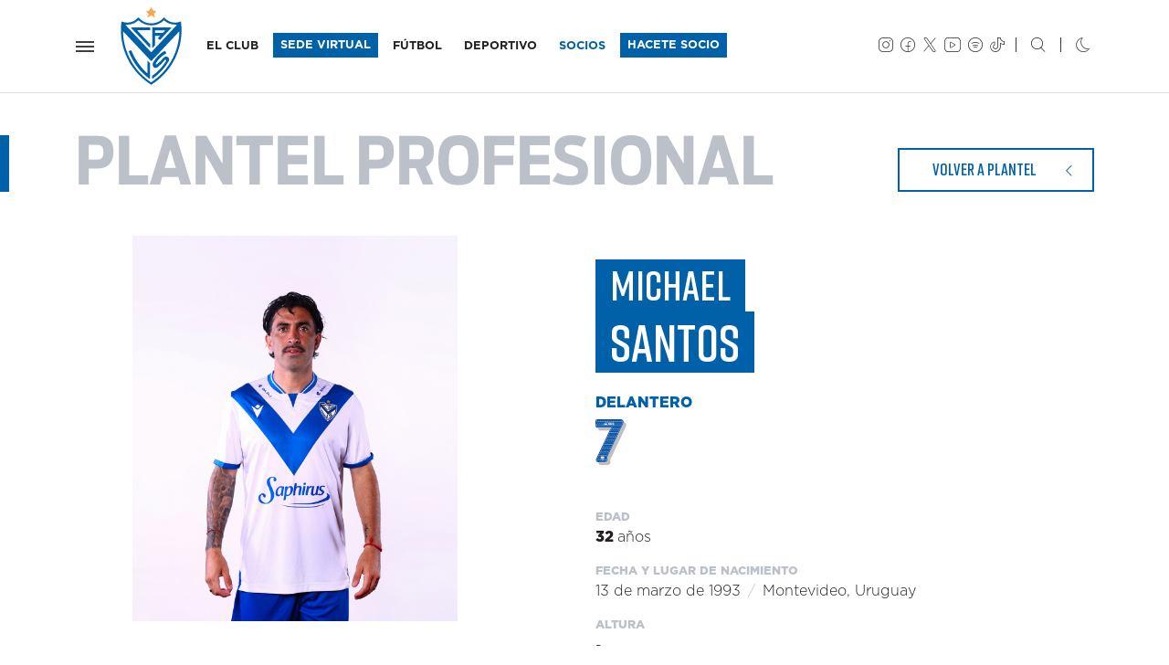

--- FILE ---
content_type: text/html;charset=iso-8859-1
request_url: https://velez.com.ar/futbol/plantel/perfil/378-michaelsantos
body_size: 10684
content:
<!doctype html>
<html lang="es">
  <head>

    <meta charset="utf-8">
    <meta name="viewport" content="width=device-width, initial-scale=1, shrink-to-fit=no">

    <title>Plantel profesional y Cuerpo t&eacute;cnico / V&eacute;lez Sarsfield</title>

    <link rel="dns-prefetch" href="https://velez.com.ar">
    <link rel="dns-prefetch" href="https://velezsarsfield.com.ar">
    <link rel="dns-prefetch" href="https://cdn.velezsarsfield.com.ar">
    <!--<link rel="dns-prefetch" href="//velez.com.ar/cdn">-->

    <link rel="dns-prefetch" href="https://i.ytimg.com">
    <link rel="dns-prefetch" href="https://www.google-analytics.com">

    <link rel="stylesheet" href="https://velez.com.ar/cdn/css/cavs-v5.css">
    <link rel="stylesheet" href="https://velez.com.ar/cdn/noche-v4k.css">

<link rel="apple-touch-icon" sizes="180x180" href="https://velez.com.ar/cdn/iconos/apple-touch-icon-v2021.png">
<link rel="icon" type="image/png" sizes="32x32" href="https://velez.com.ar/cdn/iconos/favicon-32x32-v2021.png">
<link rel="icon" type="image/png" sizes="16x16" href="https://velez.com.ar/cdn/iconos/favicon-16x16-v2021.png">
<link rel="manifest" href="https://velez.com.ar/cdn/iconos/site-v4.webmanifest"><!--
<link rel="mask-icon" href="https://velez.com.ar/cdn/iconos/safari-pinned-tab-v2021.svg" color="#0061a8">
<link rel="mask-icon" href="https://velez.com.ar/cdn/grafica/escudo-borde.svg">-->
<link rel="shortcut icon" href="https://velez.com.ar/cdn/iconos/favicon.ico">
<meta name="msapplication-TileColor" content="#0061a8">
<meta name="msapplication-config" content="https://velez.com.ar/cdn/iconos/browserconfig.xml">
<meta name="theme-color" content="#0061a8">
<meta name="mobile-web-app-capable" content="yes">

<meta name="description" content="Sitio Web Oficial del Club Atl&eacute;tico V&eacute;lez Sarsfield. Disciplinas deportivas y actividades culturales: F&uacute;tbol, B&aacute;squet, Voley, Hockey, Atletismo. Noticias, fotos, videos, datos, estad&iacute;sticas del torneo de f&uacute;tbol y eventos. Desarrollado por Naxela.net - Pasi&oacute;n por los colores" />
<meta name="Keywords" content="velez, club, futbol, basquet, voley, deportes, cultura, torneo, superliga, liniers, campeon, primera divisi&oacute;n, argentina, estadisticas, tablas, futsal, naxela" />


        <meta name="generator" content="Naxela.net" />
        <meta property="article:publisher" content="https://www.facebook.com/velezsarsfield" />
        <meta property="article:author" content="https://www.facebook.com/naxela" />
        <meta property="fb:admins" content="101403119360" />
        <meta property="fb:app_id" content="101403119360">
        <meta property="fb:app:id" content="101403119360">
        <meta property="og:locale" content="es_ES" />
        <meta property="og:site_name" content="C. A. V&eacute;lez Sarsfield" />
        <meta name="twitter:site" content="@Velez" />
        <meta name="twitter:creator" content="@Naxela" />

  </head>

  <body class="sc_futbol">


    <nav class="navbar navbar-expand -lg navbar-light bg-white noche-bg-primary fixed-top border-bottom">
<div class="container">
      <button class="navbar-toggler d-block p-0 px-sm-2" type="button" data-toggle="collapse" data-target="#menu" aria-controls="menu" aria-expanded="false" aria-label="Navegaci&oacute;n">
        <span class="navbar-toggler-icon"></span>
      </button>
      <h1 class="nxl-escudo my-0 mx-sm-3 nxl-animar"><a class="navbar-brand nxl-animar" href="/">V&eacute;lez Sarsfield</a></h1>

      <div class="collapse navbar-collapse">
        <ul class="navbar-nav d-md-none font-weight-black tt-7 ml-auto mt-1">
          <li class="nav-item d-none">
            <a class="nav-link" href="//socios.velezsarsfield.com.ar/nuevo">ASOCIATE</a>
          </li>
        </ul>
        <ul class="navbar-nav d-none d-md-flex font-weight-normal tt-7 mr-auto">
          <li class="d-none d-xl-inline-block nav-item pr-3 pr-xl-2 --border-right dropdown">
            <a class="nav-link" href="/club">EL CLUB</a>
          </li>
          <li class="d-none d-xl-inline-block nav-item">
            <a class="nav-link bg-primary noche-bg-dark py-1" href="https://socios.velezsarsfield.com.ar/" target="_blank" style="color:#ffffff !important; margin-top:-0.3rem; margin-bottom:-0.3rem">SEDE VIRTUAL</a>
          </li>
          <li class="d-none d-lg-inline-block nav-item ml-xl-2 dropdown">
            <a class="nav-link" href="/futbol">F&Uacute;TBOL</a>
          </li>
          <li class="d-none d-lg-inline-block nav-item ml-2 dropdown nxl-menu" style="position:unset" data-solo="pc">
            <a class="nav-link" href="/deportes" id="sc-deportivo" data-toggle="dropdown" aria-haspopup="true" aria-expanded="false">DEPORTIVO</a>
            <div class="dropdown-menu w-100 border-0 bg-primary noche-bg-dark text-white font-weight-light py-5 m-0" aria-labelledby="sc-deportivo">

<div class="container pb-5 mb-5">
  <div class="row">
    <div class="col-lg-3">
      <h5 class="f2 nxl-puntero">DEPORTIVO</h5>
      <a class="d-block text-white py-1" href="/deportes">Noticias</a>
      <a class="d-block text-white py-1" href="/deportes/actividades">Actividades</a>
    </div>
    <div class="col-lg-3">
      <h5 class="f2 nxl-puntero">F&Uacute;TBOL INTERNO</h5>
        <a href="/campus" target="_blank" class="d-block text-white py-1">CAMPVS - Noticias</a>
        <a href="/campus/formativo-recreativo-acerca-del-area" class="d-block text-white py-1" target="_blank">Formativo y Recreativo</a>
        <a href="/campus/ligas-competitivas-acerca-del-area" class="d-block text-white py-1" target="_blank">Ligas Competitivas</a>
        <a href="/campus/disposiciones-torneos-internos-de-futbol-mayor" class="d-block text-white py-1" target="_blank">Torneos Mayores</a>
        <a href="/campus/campus-futbol-invierno-verano" class="d-block text-white py-1" target="_blank">Campus Invierno-Verano</a>
        <a href="/campus/alquiler-canchas-campus" class="d-block text-white py-1" target="_blank">Alquiler Canchas</a>
    </div>
    <div class="col-lg-3">
      <h5 class="f2 nxl-puntero">VOLEY</h5>
      <a href="/voley/masculino" class="d-block text-white py-1">Voley Masculino</a>
      <a href="/voley/masculino/plantel" class="d-block text-white py-1">Plantel Voley Masculino</a>
      <a href="/voley/femenino" class="d-block text-white py-1">Voley Femenino</a>
      <a href="/voley/femenino/plantel" class="d-block text-white py-1">Plantel Voley Femenino</a>
    </div>
    <div class="col-lg-3">
      <h5 class="f2 nxl-puntero">B&Aacute;SQUET</h5>
      <a href="/basquet/masculino" class="d-block text-white py-1">B&aacute;squet Masculino</a>
      <a href="/basquet/femenino" class="d-block text-white py-1">B&aacute;squet Femenino</a>
    </div>
  </div>
</div>

            </div>
          </li>
          <li class="d-none d-lg-none d-xl-none d-sl-inline-block nav-item ml-2 pr-2 pr-xl-0 border-right border-right-xl-0 dropdown">
            <a class="nav-link" href="/cultura">CULTURA</a>
          </li>
          <li class="d-none d-lg-inline-block d-xl-none d-sl-inline-block nav-item ml-2 pr-2 --pr-sl-0 border-right --border-right-sl-0 dropdown">
            <a class="nav-link" href="/instituto">INSTITUTO</a>
          </li><!--
          <li class="d-none d-sl-inline-block nav-item ml-2 pr-3 border-right dropdown">
            <a class="nav-link" href="/hincha">EL HINCHA</a>
          </li>
          <li class="nav-item">
            <a class="nav-link text-primary" href="/futbol/notas/2018/11/28/225402_venta-de-entradas">ENTRADAS</a>
          </li>-->
          <li class="nav-item ml-lg-2">
            <a class="nav-link text-primary" href="/socios">SOCIOS</a>
          </li>

<style>
  .noche .noche-border-dark {border-color:#2b2e30 !important}
</style>
          <li class="nav-item ml-3 ml-lg-2 --ml-xl-3">
            <a class="nav-link bg-primary noche-bg-dark py-1" href="//socios.velezsarsfield.com.ar/nuevo" target="_blank" style="color:#ffffff !important; margin-top:-0.3rem; margin-bottom:-0.3rem; margin-right:-0.3rem">HACETE SOCIO</a>
          </li>
<!--
          <li class="nav-item ml-3 ml-lg-2 ml-xl-3">
            <a class="nav-link text-primary border border-primary noche-border-dark py-1" href="/socios/notas/2020/04/15/234003_velez-nos-necesita" style="margin-top:-0.3rem; margin-bottom:-0.3rem; margin-right:-0.3rem; padding-bottom:0.1rem !important;">+ INFO</a>
          </li>
          <li class="nav-item">
            <a class="nav-link text-primary" href="//www.tiendavelez.com.ar" target="_blank">TIENDA</a>
          </li>
          <li class="nav-item ml-3 ml-lg-2 ml-xl-3">
            <a class="nav-link bg-primary py-1" href="/verano" style="color:#ffffff !important; margin-top:-0.3rem; margin-bottom:-0.3rem">VERANO</a>TMP: buscar oculto en XL: d-inline d-xl-none d-sl-inline
          </li>-->
        </ul>
        <div class="ml-auto my-2 my-md-0 mr-3 d-none d-sm-flex">
          <ul class="navbar-nav">
            <li class="nav-item">
              <a class="nav-link px-1" href="https://instagram.com/velez" target="_blank"><span class="icn-instagram tt-6"></span></a>
            </li>
            <li class="nav-item">
              <a class="nav-link px-1" href="https://www.facebook.com/velezsarsfield" target="_blank"><span class="icn-facebook tt-6"></span></a>
            </li>
            <li class="nav-item">
              <a class="nav-link px-1" href="https://twitter.com/Velez" target="_blank"><span class="icn-twitter tt-6"></span></a>
            </li>
            <li class="nav-item">
              <a class="nav-link px-1" href="https://www.youtube.com/veleztv" target="_blank"><span class="icn-youtube tt-6"></span></a>
            </li>
            <li class="nav-item">
              <a class="nav-link px-1" href="https://bit.ly/VelezSarsfield" target="_blank"><span class="icn-spotify tt-6"></span></a>
            </li>
            <li class="nav-item">
              <a class="nav-link px-1" href="https://www.tiktok.com/@velez" target="_blank"><span class="icn-tiktok tt-6"></span></a>
            </li><!--
            <li class="nav-item">
              <a class="nav-link px-1" href="https://www.twitch.tv/cavsesports" target="_blank"><span class="icn-twitch tt-6"></span></a>
            </li>
            <li class="nav-item">
              <a class="nav-link px-1" href="/club/notas/2020/05/02/153233_nuevo-canal-de-comunicacion-para-el-socio" data-whatsapp="whatsapp://send?phone=5491122661000"><span class="icn-whatsapp tt-6"></span></a>
            </li>-->
            <li class="nav-item">
              <a class="nav-link px-0" href="/buscar"><span class="icn-buscar tt-6 border-left border-dark ml-2 pl-3"></span></a>
            </li>
            <li class="nav-item">
              <a class="nav-link px-0" href="#" data-modo="" title="Modo nocturno"><span class="icn-noche tt-6 border-left border-dark ml-3 pl-3"></span></a>
            </li>          </ul>
        </div>
      </div>
</div>

<div id="menu" class="collapse fade --p-4">


<button type="button" class="close position-absolute nxl-pos-arb nxl-pos-der m-3 m-sm-5 nxl-nivel-3" data-toggle="collapse" data-target="#menu" aria-controls="menu" aria-expanded="false" aria-label="Cerrar">
  <!--<span aria-hidden="true">&times;</span>-->
  <span class="icn-cerrar tt-3 text-white text-dark" aria-hidden="true"></span>
</button>

<div class="row position-fixed nxl-pos-arb nxl-pos-der nxl-pos-abj nxl-pos-izq bg-primary text-white">
  <div class="d-none d-sm-block col-sm-4 col-md-3 col-lg-2 bg-white py-5">
    <div id="menu-cavs" class="mx-5">

      <span class="nxl-escudo" style="margin-top:-12px"><a class="navbar-brand" href="">V&eacute;lez Sarsfield</a></span>

      <ul id="menu-redes" class="navbar-nav">
      </ul>

      <ul id="menu-rapido" class="list-unstyled mb-5 font-weight-normal tt-7 --align-content-end --align-self-end">
<!--        <li>
<form action="/buscar" method="get">
  <div class="form-row mb-4">
    <div class="col-9 p-0">
      <input type="text" name="palabras" class="form-control form-control-sm border-primary h-100" placeholder="buscar">
    </div>
    <div class="col-3 p-0">
      <button type="submit" class="btn btn-sm btn-primary"><span class="btn-icono icn-buscar" aria-hidden="true"></span></button>
    </div>
  </div>
</form>
        </li>
        <li><a href="/futbol/notas/2018/11/28/225402_venta-de-entradas" class="d-block py-1">ENTRADAS</a></li>
        <li><a href="/abonos" target="_blank" class="d-block py-1">ABONOS</a></li>-->
        <li><a href="/socios" class="d-block py-1">SOCIOS</a></li>
        <li><a href="//www.tiendavelez.com.ar" target="_blank" class="d-block py-1">TIENDA</a></li>
        <!--<li><a href="/verano" class="d-block py-1 px-2 bg-primary text-white">VERANO</a></li>-->
        <li><a href="https://socios.velezsarsfield.com.ar/" target="_blank" class="d-inline-block pb-0 btn btn-sm btn-primary mt-2">SEDE VIRTUAL</a></li>
        <li class="mt-3 pt-3 border-top">
          <a class="px-1 text-muted" href="https://instagram.com/velez" target="_blank"><span class="icn-instagram noche-text-white tt-6"></span></a>
          <!--<a class="px-1 text-muted" href="https://instagram.com/velez" target="_blank"><span class="icn-intv noche-text-white tt-6"></span></a>-->
          <a class="px-1 text-muted" href="https://twitter.com/Velez" target="_blank"><span class="icn-twitter noche-text-white tt-6"></span></a>
          <a class="px-1 text-muted" href="https://www.facebook.com/velezsarsfield" target="_blank"><span class="icn-facebook noche-text-white tt-6"></span></a>
          <a class="px-1 text-muted" href="https://www.youtube.com/veleztv" target="_blank"><span class="icn-youtube noche-text-white tt-6"></span></a>
          <!--<a class="px-1 text-muted" href="https://bit.ly/VelezSarsfield" target="_blank"><span class="icn-spotify noche-text-white tt-6"></span></a>-->
        </li>
      </ul>

    </div>
  </div>
  <div id="menu-secciones" class="col-sm-8 col-md-9 col-lg-10 h-100 --nxl-diag-detalle --nxl-diag-blanca">


<ul class="row list-unstyled ml-4 mt-4 mt-sm-5 mr-3 mr-xl-5 pr-xl-3">
  <li class="d-sm-none col mb-4"><a href="https://socios.velezsarsfield.com.ar/" target="_blank" class="d-inline-block pb-0 btn btn-sm btn-light text-primary mt-2">SEDE VIRTUAL</a></li>
  <li class="col-md-6 col-lg-4 col-xl --2 mb-5 mb-xl-0 --border-bottom border-dark">
    <h4 class="f2 nxl-puntero" --data-toggle="collapse" data-target="#menu-club">EL CLUB</h4>
    <ul class="list-unstyled">
      <li><a href="/club/datos" class="d-block text-white py-1">Datos</a></li>
      <li><a href="/club/autoridades" class="d-block text-white py-1">Autoridades</a></li>
      <li><a href="/club/estatuto" class="d-block text-white py-1">Estatuto</a></li>
      <li><a href="/club/historia" class="d-block text-white py-1">Historia</a></li>
      <li><a href="/club/estadio" class="d-block text-white py-1">Estadio Jos&eacute; Amalfitani</a></li>
      <li><a href="/club/sede" class="d-block text-white py-1">Sede</a></li>
      <li><a href="/club/polideportivo" class="d-block text-white py-1">Polideportivo</a></li>
      <li><a href="/club/villaolimpica" class="d-block text-white py-1">Villa Ol&iacute;mpica</a></li>
      <li><a href="/club/educacion" class="d-block text-white py-1">Educaci&oacute;n</a></li>
      <li><a href="/elclubesdelossocios" class="d-block font-weight-bold text-white py-1">El club es de los socios</a></li>
    </ul>
        

    <h4 class="f2 nxl-puntero mt-4 mt-lg-5">INSTITUTO</h4>
    <ul class="list-unstyled">
      <li><a href="/instituto" class="d-block text-white py-1">Inicio</a></li>
      <li><a href="/instituto/autoridades" class="d-block text-white py-1">Autoridades</a></li>
      <li><a href="/instituto/infraestructura" class="d-block text-white py-1">Infraestructura</a></li>
      <li><a href="/instituto/descargas" class="d-block text-white py-1">Descargas</a></li>
      <li><a href="/instituto/contactos" class="d-block text-white py-1">Contacto</a></li>
      <li><a href="/instituto/nivel-inicial" class="d-block text-white py-1">Nivel Inicial</a></li>
      <li><a href="/instituto/nivel-primario" class="d-block text-white py-1">Nivel Primario</a></li>
      <li><a href="/instituto/nivel-secundario" class="d-block text-white py-1">Nivel Secundario</a></li>
      <li><a href="/instituto/nivel-superior" class="d-block text-white py-1">Nivel Superior</a></li>
    </ul>
  </li>
  <li class="col-md-6 col-lg-4 col-xl --2 mb-5 mb-xl-0 --border-bottom border-dark">
    <h4 class="f2 nxl-puntero" --data-toggle="collapse" data-target="#menu-futbol">F&Uacute;TBOL</h4>
    <ul id="menu-futbol" class="list-unstyled">
      <li><a href="/futbol/plantel" class="d-block text-white py-1">Plantel profesional y Cuerpo t&eacute;cnico</a></li>
      <li><a href="/futbol/fixture" class="d-block text-white py-1">Fixture</a></li>
      <li><a href="/futbol/estadisticas" class="d-block text-white py-1">Estad&iacute;sticas del Torneo</a></li>
      <li><a href="/futbol/titulos" class="d-block text-white py-1">T&iacute;tulos</a></li>
      <li><a href="/futbol/senior" class="d-block text-white py-1">F&uacute;tbol Senior</a></li>
      <!--<li><a href="/futbol/homenajes" class="d-block text-white py-1">Homenajes</a></li>-->

      <li>
        <h4 class="f2 nxl-puntero mt-4 mt-lg-5" --data-toggle="collapse" --data-target="#menu-futbol">LA F&Aacute;BRICA</h4>
        <!--<a href="/futbol/amateur" class="d-block text-white py-1" --data-toggle="collapse" data-target="#menu-amateur">La f&aacute;brica<span class="icn-abajo tt-7 ml-2 align-middle" aria-hidden="true"></span></a>-->
        <ul class="list-unstyled" id="menu-amateur" --class="collapse">
          <li><a href="/futbol/amateur" class="d-block text-white py-1">Noticias</a></li>
          <li><a href="/futbol/amateur/divisiones/4ta" class="d-block text-white py-1">Cuarta Divisi&oacute;n</a></li>
          <li><a href="/futbol/amateur/divisiones/5ta" class="d-block text-white py-1">Quinta Divisi&oacute;n</a></li>
          <li><a href="/futbol/amateur/divisiones/6ta" class="d-block text-white py-1">Sexta Divisi&oacute;n</a></li>
          <li><a href="/futbol/amateur/divisiones/7ma" class="d-block text-white py-1">S&eacute;ptima Divisi&oacute;n</a></li>
          <li><a href="/futbol/amateur/divisiones/8va" class="d-block text-white py-1">Octava Divisi&oacute;n</a></li>
          <li><a href="/futbol/amateur/divisiones/9na" class="d-block text-white py-1">Novena Divisi&oacute;n</a></li>
          <li><a href="/futbolfemenino" class="d-block text-white py-1">F&uacute;tbol Femenino</a></li>
          <li><a href="/futsal" class="d-block text-white py-1">Futsal</a></li>
<!--
          <li><a href="/futbol/amateur/planteles" class="d-block text-white py-1">Planteles</a></li>
          <li><a href="/futbol/amateur/fixture" class="d-block text-white py-1">Fixture</a></li>
          <li><a href="/futbol/amateur/posiciones" class="d-block text-white py-1">Posiciones</a></li>
          <li><a href="/futbol/amateur/staff" class="d-block text-white py-1">Staff</a></li>
          <li><a href="/futbol/amateur/categorias/2005" class="d-block text-white py-1">Categor&iacute;a 2005</a></li>
          <li><a href="/futbol/amateur/categorias/2006" class="d-block text-white py-1">Categor&iacute;a 2006</a></li>
          <li><a href="/futbol/amateur/categorias/2007" class="d-block text-white py-1">Categor&iacute;a 2007</a></li>
-->
        </ul>
      </li>
    </ul>
  </li>
  <li class="col-md-6 col-lg-4 col-xl --2 mb-5 mb-xl-0 --border-bottom border-dark">
    <h4 class="f2 nxl-puntero">DEPORTIVO</h4>
    <ul class="list-unstyled">
      <li><a href="/deportes" class="d-block text-white py-1">Noticias</a></li>
<!--      <li><a href="/deportes" class="d-block text-white py-1">Departamento Deportivo</a></li>-->
      <li><a href="/deportes/actividades" class="d-block text-white py-1">Actividades</a></li>
      <li>
        <h4 class="f2 nxl-puntero mt-4 mt-lg-5" --data-toggle="collapse" --data-target="#menu-voley">F&Uacute;TBOL INTERNO</h4>
        <ul class="list-unstyled" id="menu-voley-masculino" --class="collapse">
          <li><a href="/campus" target="_blank" class="d-block text-white py-1">CAMPVS - Noticias</a></li>
          <li><a href="/campus/formativo-recreativo-acerca-del-area" class="d-block text-white py-1" target="_blank">Formativo y Recreativo</a></li>
          <li><a href="/campus/ligas-competitivas-acerca-del-area" class="d-block text-white py-1" target="_blank">Ligas Competitivas</a></li>
          <li><a href="/campus/disposiciones-torneos-internos-de-futbol-mayor" class="d-block text-white py-1" target="_blank">Torneos Mayores</a></li>
          <li><a href="/campus/campus-futbol-invierno-verano" class="d-block text-white py-1" target="_blank">Campus Invierno-Verano</a></li>
          <li><a href="/campus/alquiler-canchas-campus" class="d-block text-white py-1" target="_blank">Alquiler Canchas</a></li>
        </ul>
      </li>
      <li>
        <h4 class="f2 nxl-puntero mt-4 mt-lg-5" --data-toggle="collapse" --data-target="#menu-voley">VOLEY</h4>
        <ul class="list-unstyled" id="menu-voley-masculino" --class="collapse">
          <li><a href="/voley/masculino" class="d-block text-white py-1">Voley Masculino</a></li>
          <li><a href="/voley/masculino/plantel" class="d-block text-white py-1">Plantel Voley Masculino</a></li>
          <!--<li><a href="/voley/masculino/fixture" class="d-block text-white py-1">Fixture Voley Masculino</a></li>-->
          <li><a href="/voley/femenino" class="d-block text-white py-1">Voley Femenino</a></li>
          <li><a href="/voley/femenino/plantel" class="d-block text-white py-1">Plantel Voley Femenino</a></li>
          <!--<li><a href="/voley/femenino/fixture" class="d-block text-white py-1">Fixture Voley Femenino</a></li>-->
        </ul>
      </li>
      <li>
        <h4 class="f2 nxl-puntero mt-4 mt-lg-5" --data-toggle="collapse" --data-target="#menu-medico">Dep<span class="d-inline d-lg-none">artamen</span>to M&eacute;dico</h4>
        <ul class="list-unstyled" id="menu-medico" --class="collapse">
          <li><a href="/departamento-medico" class="d-block text-white py-1">Informaci&oacute;n</a></li>
          <li><a href="/departamento-medico/noticias" class="d-block text-white py-1">Noticias</a></li>
          <li><a href="/departamento-medico/profesionales" class="d-block text-white py-1">Profesionales</a></li>
    </ul>
      </li>
    </ul>
  </li>
  <li class="col-md-6 col-lg-4 col-xl --2 mb-5 mb-xl-0 --border-bottom border-dark">
    <h4 class="f2 nxl-puntero" --data-toggle="collapse" --data-target="#menu-voley">B&Aacute;SQUET</h4>
        <ul class="list-unstyled" id="menu-basquet" --class="collapse">
          <li><a href="/basquet/masculino" class="d-block text-white py-1">B&aacute;squet Masculino</a></li>
          <li><a href="/basquet/femenino" class="d-block text-white py-1">B&aacute;squet Femenino</a></li>
        </ul>

    <h4 class="f2 nxl-puntero mt-4 mt-lg-5">SOCIOS</h4>
    <ul class="list-unstyled">
      <li><a href="/socios" class="d-block text-white py-1">Noticias</a></li>
      <li><a href="/socios/informacion" class="d-block text-white py-1">Informaci&oacute;n</a></li>
      <li><a href="/socios/valores" class="d-block text-white py-1">Valores</a></li>
      <li><a href="/socios/adistancia" class="d-block text-white py-1">Socios a distancia</a></li>
      <li><a href="/socios/preguntas-frecuentes" class="d-block text-white py-1">Preguntas Frecuentes</a></li>
      <!--<li><a href="/socios/beneficios" class="d-block text-white py-1">Beneficios Fortineros</a></li>
      <li><a href="/socios/actividades" class="d-block text-white py-1">Actividades</a></li>-->
      <li><a href="/socios/penias" class="d-block text-white py-1">Pe&ntilde;as</a></li>
      <li><a href="/socios/velez-social" class="d-block text-white py-1">V&eacute;lez Social</a></li>
      <li><a href="/vitalicios" class="d-block text-white py-1">Vitalicios</a></li>
      <li><a href="/socios/rrpp" class="d-block text-white py-1">Relaciones P&uacute;blicas</a></li>
      <!-- <li><a href="/abonos" class="d-block font-weight-bold text-white py-1">Abonos</a></li> -->
      <li><a href="//socios.velezsarsfield.com.ar/nuevo" target="_blank" class="d-block font-weight-bold text-white py-1">Hacete Socio</a></li>
      <li><a href="//socios.velezsarsfield.com.ar" target="_blank" class="d-block font-weight-bold text-white py-1">Acceso Socios</a></li>
    </ul>
  </li>

  <li class="col-md-6 col-lg-4 col-xl --2 mb-sm-5 mb-xl-0 --border-bottom border-dark">
    <h4 class="f2 nxl-puntero">CULTURA</h4>
    <ul class="list-unstyled">
      <li><a href="/cultura" class="d-block text-white py-1">Noticias</a></li>
      <li><a href="/cultura/actividades" class="d-block text-white py-1">Actividades</a></li>
      <li><a href="/cultura/junta-historica" class="d-block text-white py-1">Junta Hist&oacute;rica</a></li>
    </ul>
    <h4 class="f2 nxl-puntero mt-4 mt-lg-5">INCLUSI&Oacute;N</h4>
    <ul class="list-unstyled">
      <li><a href="/inclusion" class="d-block text-white py-1">Noticias</a></li>
      <li><a href="/inclusion/actividades" class="d-block text-white py-1">Actividades</a></li><!-- 
      <li><a href="/inclusion/empadronamiento" class="d-block text-white py-1">Empadronamiento</a></li> -->
    </ul>
    <h4 class="f2 nxl-puntero mt-4 mt-lg-5">G&Eacute;NEROS</h4>
    <ul class="list-unstyled">
      <li><a href="/generos" class="d-block text-white py-1">Noticias</a></li>
      <li><a href="/elclubesdelossocios/protocolo-generos" class="d-block text-white py-1">Protocolo de G&eacute;neros</a></li>
    </ul>
    <h4 class="f2 nxl-puntero mt-4 mt-lg-5">PRENSA</h4>
    <ul class="list-unstyled">
      <li><a href="/acreditaciones" class="d-block text-white py-1">Acreditaciones</a></li>
      <!-- <li><a href="/podcast" class="d-block text-white py-1">Podcast</a></li> -->
      <li><a href="/videos" class="d-block text-white py-1">Videos</a></li>
      <li><a href="/juegavelez" class="d-block text-white py-1">Juega V&eacute;lez</a></li>
    </ul>
    <h4 class="f2 nxl-puntero mt-4 mt-lg-5">MARKETING</h4>
    <ul class="list-unstyled">
      <li><a href="/marketing" class="d-block text-white py-1">Marketing</a></li>
    </ul>
    <h4 class="f2 nxl-puntero mt-4 mt-lg-5">EL HINCHA</h4>
    <ul class="list-unstyled">
      <li><a href="/hincha" class="d-block text-white py-1">Subcomisi&oacute;n del Hincha</a></li><!--
      <li><a href="/hincha/tribuna" class="d-block text-white py-1">Fiesta en la Tribuna</a></li>
      <li><a href="/hincha/caravana" class="d-block text-white py-1">CaraVana Fortinera</a></li>
      <li><a href="/hincha/banderas" class="d-block text-white py-1">Historia de las Banderas</a></li>
      <li><a href="/hincha/arteurbano" class="d-block text-white py-1">Arte Urbano</a></li>
      <li><a href="/hincha/eventos" class="d-block text-white py-1">Eventos</a></li>
      <li><a href="/hincha/tesoros" class="d-block text-white py-1">Tesoros</a></li>
      <li><a href="/hincha/musica" class="d-block text-white py-1">V&eacute;lez m&uacute;sica</a></li>
      <li><a href="/hincha/rincon" class="d-block text-white py-1">Rinc&oacute;n del hincha</a></li>-->
    </ul>
  </li>
</ul>



<div class="d-block d-sm-none bg-dark py-4 px-4">
      <ul class="col list-unstyled  font-weight-normal tt-7 --align-content-end --align-self-end">
<!--        <li>
<form action="/buscar" method="get">
  <div class="form-row mb-4">
    <div class="col-9 p-0">
      <input type="text" name="palabras" class="form-control form-control-sm border-primary h-100" placeholder="buscar">
    </div>
    <div class="col-3 p-0">
      <button type="submit" class="btn btn-sm btn-primary"><span class="btn-icono icn-buscar" aria-hidden="true"></span></button>
    </div>
  </div>
</form>
        </li>
        <li><a href="/futbol/notas/2018/11/28/225402_venta-de-entradas" class="d-block py-1 text-white">ENTRADAS</a></li>
        <li><a href="/abonos" class="d-block py-1 text-white">ABONOS</a></li>-->
        <li><a href="/socios" class="d-block py-1 text-white">SOCIOS</a></li>
        <li><a href="//www.tiendavelez.com.ar" target="_blank" class="d-block py-1 text-white">TIENDA</a></li>
        <!--<li><a href="/verano" class="d-inline-block py-1 px-2 bg-primary text-white">VERANO</a></li>-->
        <li class="mt-3 pt-4 border-top border-secondary">
          <a class="mr-3 text-secondary" href="https://instagram.com/velez" target="_blank"><span class="icn-instagram noche-text-white tt-6"></span></a>
          <a class="mr-3 text-secondary" href="https://twitter.com/Velez" target="_blank"><span class="icn-twitter noche-text-white tt-6"></span></a>
          <a class="mr-3 text-secondary" href="https://www.facebook.com/velezsarsfield" target="_blank"><span class="icn-facebook noche-text-white tt-6"></span></a>
          <a class="mr-3 text-secondary" href="https://www.youtube.com/veleztv" target="_blank"><span class="icn-youtube noche-text-white tt-6"></span></a>
          <a class="mr-3 text-secondary" href="/club/notas/2020/05/02/153233_nuevo-canal-de-comunicacion-para-el-socio" data-whatsapp="whatsapp://send?phone=5491122661000"><span class="icn-whatsapp noche-text-white tt-6"></span></a>
          <!--<a class="mr-3 text-secondary" href="https://www.bit.ly/VelezSarsfield" target="_blank"><span class="icn-spotify noche-text-white tt-6"></span></a>-->
          <a class="mr-3 text-secondary" href="#" data-modo=""><span class="icn-noche noche-text-white tt-6"></span></a>
        </li>
      </ul>

</div>

</div>
</div>

</div>

    </nav>


<!--
<div class="d-md-none container pt-4 pt-sm-5">
      <div class="row">
        <div class="col-7 col-sm-6">
          <a href="//socios.velezsarsfield.com.ar/" target="_blank" class="w-100 btn btn-especial btn-lg btn-primary text-uppercase pl-3"><span class="btn-texto">SEDE VIRTUAL</span><span class="btn-icono icn-derecha float-right float-lg-none" aria-hidden="true" style="margin-top:2px"></span></a>
        </div>
        <div class="col-5 col-sm-6">
          <a href="/socios/notas/2020/04/15/234003_velez-nos-necesita" class="w-100 btn btn-especial btn-lg btn-outline-primary noche-btn-invertir text-uppercase pl-3"><span class="btn-texto">+ INFO</span><span class="btn-icono icn-derecha float-right float-lg-none" aria-hidden="true" style="margin-top:2px"></span></a>
        </div>
      </div>
</div>
-->
<main role="main">



<div class="nxl-titulo border-primary mt-5 mb-4">
  <div class="container d-block d-lg-flex">
    <h3 class="text-muted">PLANTEL PROFESIONAL</h3>    <div class="justify-content-end align-self-end ml-auto mt-4 mt-lg-0"><a href="/futbol/plantel" class="btn btn-especial btn-lg btn-outline-primary text-uppercase mr-auto"><span class="btn-texto">Volver a plantel</span><span class="btn-icono icn-izquierda" aria-hidden="true"></span></a></div>  </div>
</div>

<div class="container pb-5">
	<div class="row">
		<div class="col --col-lg-9">
<div class="row my-4">
    <div class="col-sm-8 mx-auto col-md-6 col-lg-5 col-xl-4 nxl-perfil nxl-perfil-foto">
      <figure>
        <img class="img-fluid" src="/img/plantel/2025/michaelsantos.jpg" width="592" height="auto" alt="">
      </figure>
    </div>
    <div class="col-sm-12 mx-auto col-md-6 col-lg-6 mr-lg-0 nxl-perfil">

<div class="">
  <div class="">
        <h3 class="f2 h1 text-uppercase text-white my-4">
          <strong class="d-block"><span class="d-inline-block bg-primary bg-anochecer py-2 px-3 small">Michael </span></strong>
          <strong class="d-block"><span class="d-inline-block bg-primary bg-anochecer py-2 px-3">Santos</span></strong>
        </h3>
        <h6 class="text-primary text-uppercase">Delantero</h6>
        <!--<h5 class="f2 h3 mr-3 text-muted">7</h5>-->
        <span class="nxl-dorsal-svg"><img src="https://velezsarsfield.com.ar/cdn/grafica/dorsales/2023-7-azul.svg" height="50"></span>
        <!--<h5 class="f2 tt-2">D</h5>-->
  </div>
  <div class="">
        <ul class="--row list-unstyled mt-5">
          <li class="--col-sm-6 mb-3"><span class="d-block tt-7 font-weight-bold text-uppercase text-muted">Edad</span><strong>32 </strong> a&ntilde;os</li>
          <li class="--col-sm-6 mb-3"><span class="d-block tt-7 font-weight-bold text-uppercase text-muted">Fecha y Lugar de Nacimiento</span><!--<span class="icn-agenda mr-2 text-muted"></span>-->13 de marzo de 1993<span class="text-muted noche-text-white mx-2">/</span>Montevideo, Uruguay</li>

          <li class="--col-sm-6 mb-3"><span class="d-block tt-7 font-weight-bold text-uppercase text-muted">Altura</span>-</li>
          <li class="--col-sm-6 mb-3"><span class="d-block tt-7 font-weight-bold text-uppercase text-muted">Peso</span>-</li><!--
          <li class="--col-sm-6 mb-3"><span class="d-block tt-7 font-weight-bold text-uppercase text-muted">Partidos jugados en V&eacute;lez</span>-</li>
          <li class="--col-sm-6 mb-3"><span class="d-block tt-7 font-weight-bold text-uppercase text-muted">Goles en V&eacute;lez</span>-</li>-->

			<li class="--col-sm-6 mb-3">
				<span class="d-block tt-7 font-weight-bold text-uppercase text-muted">Debut</span>
				<p class="mb-3">2011 - River Plate (U)</p>
			</li>

			<li class="--col-sm-6 mb-3">
				<span class="d-block tt-7 font-weight-bold text-uppercase text-muted">Trayectoria</span>
				<p class="mb-3">River Plate (URU) - Málaga CF (ESP) - Sporting Gijón (ESP) - CD Leganés (ESP) - F. C. Copenhague (DIN) - Talleres - FC Juárez (MEX) - Vélez Sarsfield.</p>
			</li>
<!--
			<li class="--col-sm-6 mb-3">
				<span class="d-block tt-7 font-weight-bold text-uppercase text-muted">Contrataci&oacute;n</span>
				<p class="mb-3">-</p>
			</li>
-->
			<li class="--col-sm-6 mb-3">
				<span class="d-block tt-7 font-weight-bold text-uppercase text-muted">Vencimiento de Contrato</span>
				<p class="mb-3">31 de diciembre de 2027</p>
			</li>

        </ul>
  </div>
</div>

    </div>
</div>
<!--
    <div class="mt-4">
      <div class="">
        <h5 class="d-block tt-7 text-uppercase text-muted">Debut</h5>
        <p class="mb-3">2011 - River Plate (U)</p>

        <h5 class="d-block tt-7 text-uppercase text-muted">Trayectoria</h5>
        <p class="mb-3">River Plate (URU) - Málaga CF (ESP) - Sporting Gijón (ESP) - CD Leganés (ESP) - F. C. Copenhague (DIN) - Talleres - FC Juárez (MEX) - Vélez Sarsfield.</p>

        <h5 class="d-block tt-7 text-uppercase text-muted">Perfil</h5>
        <p class="mb-3">-</p>

      </div>
    </div>
-->

				<h4 class="f2 --text-primary mb-3 mt-5 sr-only">&Uacute;ltimas fotos de Santos</h4>
			<div class="row no-gutters mt-5"></div>

			<hr class="my-5" />
			<h4 class="h5">Plantel Profesional</h4>
			<div class="row">
				
  <div class="col-4 col-md-3 col-lg-2 my-3 nxl-perfil">
    <h6 class="text-muted">1</h6>
    <!--<h6 class="tt-8 mb-3 --text-muted text-uppercase">[@puesto]</h6>-->
    <h5 class="f2 h4 card-title"><a href="/futbol/plantel/perfil/367-tomasmarchiori" class="noche-text-white"><span class="d-block tt-6">Tomás</span> <span class="d-block">Marchiori</span></a></h5>
  </div>

  <div class="col-4 col-md-3 col-lg-2 my-3 nxl-perfil">
    <h6 class="text-muted">8</h6>
    <!--<h6 class="tt-8 mb-3 --text-muted text-uppercase">[@puesto]</h6>-->
    <h5 class="f2 h4 card-title"><a href="/futbol/plantel/perfil/195-lucasrobertone" class="noche-text-white"><span class="d-block tt-6">Lucas</span> <span class="d-block">Robertone</span></a></h5>
  </div>

  <div class="col-4 col-md-3 col-lg-2 my-3 nxl-perfil">
    <h6 class="text-muted">9</h6>
    <!--<h6 class="tt-8 mb-3 --text-muted text-uppercase">[@puesto]</h6>-->
    <h5 class="f2 h4 card-title"><a href="/futbol/plantel/perfil/355-braianromero" class="noche-text-white"><span class="d-block tt-6">Braian</span> <span class="d-block">Romero</span></a></h5>
  </div>

  <div class="col-4 col-md-3 col-lg-2 my-3 nxl-perfil">
    <h6 class="text-muted">16</h6>
    <!--<h6 class="tt-8 mb-3 --text-muted text-uppercase">[@puesto]</h6>-->
    <h5 class="f2 h4 card-title"><a href="/futbol/plantel/perfil/406-lisandromagallan" class="noche-text-white"><span class="d-block tt-6">Lisandro</span> <span class="d-block">Magallán</span></a></h5>
  </div>

  <div class="col-4 col-md-3 col-lg-2 my-3 nxl-perfil">
    <h6 class="text-muted">2</h6>
    <!--<h6 class="tt-8 mb-3 --text-muted text-uppercase">[@puesto]</h6>-->
    <h5 class="f2 h4 card-title"><a href="/futbol/plantel/perfil/368-emanuelmammana" class="noche-text-white"><span class="d-block tt-6">Emanuel</span> <span class="d-block">Mammana</span></a></h5>
  </div>

  <div class="col-4 col-md-3 col-lg-2 my-3 nxl-perfil">
    <h6 class="text-muted">12</h6>
    <!--<h6 class="tt-8 mb-3 --text-muted text-uppercase">[@puesto]</h6>-->
    <h5 class="f2 h4 card-title"><a href="/futbol/plantel/perfil/383-alvaromontero" class="noche-text-white"><span class="d-block tt-6">Álvaro</span> <span class="d-block">Montero</span></a></h5>
  </div>

  <div class="col-4 col-md-3 col-lg-2 my-3 nxl-perfil">
    <h6 class="text-muted">22</h6>
    <!--<h6 class="tt-8 mb-3 --text-muted text-uppercase">[@puesto]</h6>-->
    <h5 class="f2 h4 card-title"><a href="/futbol/plantel/perfil/411-manuellanzini" class="noche-text-white"><span class="d-block tt-6">Manuel</span> <span class="d-block">Lanzini</span></a></h5>
  </div>

  <div class="col-4 col-md-3 col-lg-2 my-3 nxl-perfil">
    <h6 class="text-muted">28</h6>
    <!--<h6 class="tt-8 mb-3 --text-muted text-uppercase">[@puesto]</h6>-->
    <h5 class="f2 h4 card-title"><a href="/futbol/plantel/perfil/373-mahercarrizo" class="noche-text-white"><span class="d-block tt-6">Maher</span> <span class="d-block">Carrizo</span></a></h5>
  </div>

  <div class="col-4 col-md-3 col-lg-2 my-3 nxl-perfil">
    <h6 class="text-muted">3</h6>
    <!--<h6 class="tt-8 mb-3 --text-muted text-uppercase">[@puesto]</h6>-->
    <h5 class="f2 h4 card-title"><a href="/futbol/plantel/perfil/359-eliasgomez" class="noche-text-white"><span class="d-block tt-6">Elías</span> <span class="d-block">Gómez</span></a></h5>
  </div>

  <div class="col-4 col-md-3 col-lg-2 my-3 nxl-perfil">
    <h6 class="text-muted">7</h6>
    <!--<h6 class="tt-8 mb-3 --text-muted text-uppercase">[@puesto]</h6>-->
    <h5 class="f2 h4 card-title"><a href="/futbol/plantel/perfil/378-michaelsantos" class="noche-text-white"><span class="d-block tt-6">Michael</span> <span class="d-block">Santos</span></a></h5>
  </div>

  <div class="col-4 col-md-3 col-lg-2 my-3 nxl-perfil">
    <h6 class="text-muted">10</h6>
    <!--<h6 class="tt-8 mb-3 --text-muted text-uppercase">[@puesto]</h6>-->
    <h5 class="f2 h4 card-title"><a href="/futbol/plantel/perfil/407-diegovaldes" class="noche-text-white"><span class="d-block tt-6">Diego</span> <span class="d-block">Valdés</span></a></h5>
  </div>

  <div class="col-4 col-md-3 col-lg-2 my-3 nxl-perfil">
    <h6 class="text-muted">42</h6>
    <!--<h6 class="tt-8 mb-3 --text-muted text-uppercase">[@puesto]</h6>-->
    <h5 class="f2 h4 card-title"><a href="/futbol/plantel/perfil/360-lautarogarzon" class="noche-text-white"><span class="d-block tt-6">Lautaro</span> <span class="d-block">Garzón</span></a></h5>
  </div>

  <div class="col-4 col-md-3 col-lg-2 my-3 nxl-perfil">
    <h6 class="text-muted">4</h6>
    <!--<h6 class="tt-8 mb-3 --text-muted text-uppercase">[@puesto]</h6>-->
    <h5 class="f2 h4 card-title"><a href="/futbol/plantel/perfil/260-joaquingarcia" class="noche-text-white"><span class="d-block tt-6">Joaquín</span> <span class="d-block">García</span></a></h5>
  </div>

  <div class="col-4 col-md-3 col-lg-2 my-3 nxl-perfil">
    <h6 class="text-muted">20</h6>
    <!--<h6 class="tt-8 mb-3 --text-muted text-uppercase">[@puesto]</h6>-->
    <h5 class="f2 h4 card-title"><a href="/futbol/plantel/perfil/356-franciscopizzini" class="noche-text-white"><span class="d-block tt-6">Francisco</span> <span class="d-block">Pizzini</span></a></h5>
  </div>

  <div class="col-4 col-md-3 col-lg-2 my-3 nxl-perfil">
    <h6 class="text-muted">29</h6>
    <!--<h6 class="tt-8 mb-3 --text-muted text-uppercase">[@puesto]</h6>-->
    <h5 class="f2 h4 card-title"><a href="/futbol/plantel/perfil/410-rodrigoaliendro" class="noche-text-white"><span class="d-block tt-6">Rodrigo</span> <span class="d-block">Aliendro</span></a></h5>
  </div>

  <div class="col-4 col-md-3 col-lg-2 my-3 nxl-perfil">
    <h6 class="text-muted">34</h6>
    <!--<h6 class="tt-8 mb-3 --text-muted text-uppercase">[@puesto]</h6>-->
    <h5 class="f2 h4 card-title"><a href="/futbol/plantel/perfil/408-alvarobusso" class="noche-text-white"><span class="d-block tt-6">Álvaro</span> <span class="d-block">Busso</span></a></h5>
  </div>

  <div class="col-4 col-md-3 col-lg-2 my-3 nxl-perfil">
    <h6 class="text-muted">6</h6>
    <!--<h6 class="tt-8 mb-3 --text-muted text-uppercase">[@puesto]</h6>-->
    <h5 class="f2 h4 card-title"><a href="/futbol/plantel/perfil/381-aaronquiros" class="noche-text-white"><span class="d-block tt-6">Aaron</span> <span class="d-block">Quirós</span></a></h5>
  </div>

  <div class="col-4 col-md-3 col-lg-2 my-3 nxl-perfil">
    <h6 class="text-muted">11</h6>
    <!--<h6 class="tt-8 mb-3 --text-muted text-uppercase">[@puesto]</h6>-->
    <h5 class="f2 h4 card-title"><a href="/futbol/plantel/perfil/369-matiaspellegrini" class="noche-text-white"><span class="d-block tt-6">Matías </span> <span class="d-block">Pellegrini</span></a></h5>
  </div>

  <div class="col-4 col-md-3 col-lg-2 my-3 nxl-perfil">
    <h6 class="text-muted">15</h6>
    <!--<h6 class="tt-8 mb-3 --text-muted text-uppercase">[@puesto]</h6>-->
    <h5 class="f2 h4 card-title"><a href="/futbol/plantel/perfil/419-dilangodoy" class="noche-text-white"><span class="d-block tt-6">Dilan</span> <span class="d-block">Godoy</span></a></h5>
  </div>

  <div class="col-4 col-md-3 col-lg-2 my-3 nxl-perfil">
    <h6 class="text-muted">5</h6>
    <!--<h6 class="tt-8 mb-3 --text-muted text-uppercase">[@puesto]</h6>-->
    <h5 class="f2 h4 card-title"><a href="/futbol/plantel/perfil/399-claudiobaeza" class="noche-text-white"><span class="d-block tt-6">Claudio</span> <span class="d-block">Baeza</span></a></h5>
  </div>

  <div class="col-4 col-md-3 col-lg-2 my-3 nxl-perfil">
    <h6 class="text-muted">21</h6>
    <!--<h6 class="tt-8 mb-3 --text-muted text-uppercase">[@puesto]</h6>-->
    <h5 class="f2 h4 card-title"><a href="/futbol/plantel/perfil/374-janogordon" class="noche-text-white"><span class="d-block tt-6">Jano</span> <span class="d-block">Gordon</span></a></h5>
  </div>

  <div class="col-4 col-md-3 col-lg-2 my-3 nxl-perfil">
    <h6 class="text-muted">23</h6>
    <!--<h6 class="tt-8 mb-3 --text-muted text-uppercase">[@puesto]</h6>-->
    <h5 class="f2 h4 card-title"><a href="/futbol/plantel/perfil/256-florianmonzon" class="noche-text-white"><span class="d-block tt-6">Florián</span> <span class="d-block">Monzón</span></a></h5>
  </div>

  <div class="col-4 col-md-3 col-lg-2 my-3 nxl-perfil">
    <h6 class="text-muted">32</h6>
    <!--<h6 class="tt-8 mb-3 --text-muted text-uppercase">[@puesto]</h6>-->
    <h5 class="f2 h4 card-title"><a href="/futbol/plantel/perfil/395-thiagosilvero" class="noche-text-white"><span class="d-block tt-6">Thiago</span> <span class="d-block">Silvero</span></a></h5>
  </div>

  <div class="col-4 col-md-3 col-lg-2 my-3 nxl-perfil">
    <h6 class="text-muted">35</h6>
    <!--<h6 class="tt-8 mb-3 --text-muted text-uppercase">[@puesto]</h6>-->
    <h5 class="f2 h4 card-title"><a href="/futbol/plantel/perfil/415-matiasarias" class="noche-text-white"><span class="d-block tt-6">Matías</span> <span class="d-block">Arias</span></a></h5>
  </div>

  <div class="col-4 col-md-3 col-lg-2 my-3 nxl-perfil">
    <h6 class="text-muted">50</h6>
    <!--<h6 class="tt-8 mb-3 --text-muted text-uppercase">[@puesto]</h6>-->
    <h5 class="f2 h4 card-title"><a href="/futbol/plantel/perfil/417-tobiasandrada" class="noche-text-white"><span class="d-block tt-6">Tobías</span> <span class="d-block">Andrada</span></a></h5>
  </div>

  <div class="col-4 col-md-3 col-lg-2 my-3 nxl-perfil">
    <h6 class="text-muted">V</h6>
    <!--<h6 class="tt-8 mb-3 --text-muted text-uppercase">[@puesto]</h6>-->
    <h5 class="f2 h4 card-title"><a href="/futbol/plantel/perfil/414-lucafeler" class="noche-text-white"><span class="d-block tt-6">Luca</span> <span class="d-block">Feler</span></a></h5>
  </div>

  <div class="col-4 col-md-3 col-lg-2 my-3 nxl-perfil">
    <h6 class="text-muted">17</h6>
    <!--<h6 class="tt-8 mb-3 --text-muted text-uppercase">[@puesto]</h6>-->
    <h5 class="f2 h4 card-title"><a href="/futbol/plantel/perfil/412-alexveron" class="noche-text-white"><span class="d-block tt-6">Alex</span> <span class="d-block">Verón</span></a></h5>
  </div>

  <div class="col-4 col-md-3 col-lg-2 my-3 nxl-perfil">
    <h6 class="text-muted">49</h6>
    <!--<h6 class="tt-8 mb-3 --text-muted text-uppercase">[@puesto]</h6>-->
    <h5 class="f2 h4 card-title"><a href="/futbol/plantel/perfil/409-demiandominguez" class="noche-text-white"><span class="d-block tt-6">Demian</span> <span class="d-block">Domínguez</span></a></h5>
  </div>

  <div class="col-4 col-md-3 col-lg-2 my-3 nxl-perfil">
    <h6 class="text-muted">V</h6>
    <!--<h6 class="tt-8 mb-3 --text-muted text-uppercase">[@puesto]</h6>-->
    <h5 class="f2 h4 card-title"><a href="/futbol/plantel/perfil/418-ulisespiedrabuena" class="noche-text-white"><span class="d-block tt-6">Ulises</span> <span class="d-block">Piedrabuena</span></a></h5>
  </div>

  <div class="col-4 col-md-3 col-lg-2 my-3 nxl-perfil">
    <h6 class="text-muted">19</h6>
    <!--<h6 class="tt-8 mb-3 --text-muted text-uppercase">[@puesto]</h6>-->
    <h5 class="f2 h4 card-title"><a href="/futbol/plantel/perfil/413-leocristaldo" class="noche-text-white"><span class="d-block tt-6">Leo</span> <span class="d-block">Cristaldo</span></a></h5>
  </div>

  <div class="col-4 col-md-3 col-lg-2 my-3 nxl-perfil">
    <h6 class="text-muted">18</h6>
    <!--<h6 class="tt-8 mb-3 --text-muted text-uppercase">[@puesto]</h6>-->
    <h5 class="f2 h4 card-title"><a href="/futbol/plantel/perfil/416-simonescobar" class="noche-text-white"><span class="d-block tt-6">Simón</span> <span class="d-block">Escobar</span></a></h5>
  </div>

			</div>
			<hr class="my-5" />
			<h4 class="h5">Cuerpo T&eacute;cnico</h4>
			<div class="row">
				
  <div class="col-4 col-md-3 col-lg-2 my-3 nxl-perfil">
    <h6 class="text-muted">DT</h6>
    <!--<h6 class="tt-8 mb-3 --text-muted text-uppercase">[@puesto]</h6>-->
    <h5 class="f2 h4 card-title"><a href="/futbol/plantel/perfil/400-guillermobarrosschelotto" class="noche-text-white"><span class="d-block tt-6">Guillermo</span> <span class="d-block">Barros Schelotto</span></a></h5>
  </div>

  <div class="col-4 col-md-3 col-lg-2 my-3 nxl-perfil">
    <h6 class="text-muted">AC</h6>
    <!--<h6 class="tt-8 mb-3 --text-muted text-uppercase">[@puesto]</h6>-->
    <h5 class="f2 h4 card-title"><a href="/futbol/plantel/perfil/401-gustavobarrosschelotto" class="noche-text-white"><span class="d-block tt-6">Gustavo</span> <span class="d-block">Barros Schelotto</span></a></h5>
  </div>

  <div class="col-4 col-md-3 col-lg-2 my-3 nxl-perfil">
    <h6 class="text-muted">AC</h6>
    <!--<h6 class="tt-8 mb-3 --text-muted text-uppercase">[@puesto]</h6>-->
    <h5 class="f2 h4 card-title"><a href="/futbol/plantel/perfil/108-federicoinsua" class="noche-text-white"><span class="d-block tt-6">Federico</span> <span class="d-block">Insúa</span></a></h5>
  </div>

  <div class="col-4 col-md-3 col-lg-2 my-3 nxl-perfil">
    <h6 class="text-muted">PF</h6>
    <!--<h6 class="tt-8 mb-3 --text-muted text-uppercase">[@puesto]</h6>-->
    <h5 class="f2 h4 card-title"><a href="/futbol/plantel/perfil/402-pablomatamalas" class="noche-text-white"><span class="d-block tt-6">Pablo</span> <span class="d-block">Matamalas</span></a></h5>
  </div>

  <div class="col-4 col-md-3 col-lg-2 my-3 nxl-perfil">
    <h6 class="text-muted">EA</h6>
    <!--<h6 class="tt-8 mb-3 --text-muted text-uppercase">[@puesto]</h6>-->
    <h5 class="f2 h4 card-title"><a href="/futbol/plantel/perfil/404-juanromero" class="noche-text-white"><span class="d-block tt-6">Juan</span> <span class="d-block">Romero</span></a></h5>
  </div>

  <div class="col-4 col-md-3 col-lg-2 my-3 nxl-perfil">
    <h6 class="text-muted">PF</h6>
    <!--<h6 class="tt-8 mb-3 --text-muted text-uppercase">[@puesto]</h6>-->
    <h5 class="f2 h4 card-title"><a href="/futbol/plantel/perfil/403-marcelomontero" class="noche-text-white"><span class="d-block tt-6">Marcelo</span> <span class="d-block">Montero</span></a></h5>
  </div>

  <div class="col-4 col-md-3 col-lg-2 my-3 nxl-perfil">
    <h6 class="text-muted">AV</h6>
    <!--<h6 class="tt-8 mb-3 --text-muted text-uppercase">[@puesto]</h6>-->
    <h5 class="f2 h4 card-title"><a href="/futbol/plantel/perfil/405-juanrodriguez" class="noche-text-white"><span class="d-block tt-6">Juan</span> <span class="d-block">Rodríguez</span></a></h5>
  </div>

			</div>
			<hr class="my-5" />
			<h4 class="h5">Direcci&oacute;n Deportiva</h4>
			<div class="row">
				
  <div class="col-4 col-md-3 col-lg-2 my-3 nxl-perfil">
    <h6 class="text-muted">DD</h6>
    <!--<h6 class="tt-8 mb-3 --text-muted text-uppercase">[@puesto]</h6>-->
    <h5 class="f2 h4 card-title"><a href="/futbol/plantel/perfil/17-ricardoalvarez" class="noche-text-white"><span class="d-block tt-6">Ricardo</span> <span class="d-block">Álvarez</span></a></h5>
  </div>

  <div class="col-4 col-md-3 col-lg-2 my-3 nxl-perfil">
    <h6 class="text-muted">DF</h6>
    <!--<h6 class="tt-8 mb-3 --text-muted text-uppercase">[@puesto]</h6>-->
    <h5 class="f2 h4 card-title"><a href="/futbol/plantel/perfil/366-sebastianpait" class="noche-text-white"><span class="d-block tt-6">Sebastián</span> <span class="d-block">Pait</span></a></h5>
  </div>

			</div><!--
			<hr class="my-5" />
			<h4 class="h5">Secretaria T&eacute;cnica</h4>
			<div class="row">
				
			</div>-->
			<hr class="my-5" />
			<h4 class="h5">Gerencia</h4>
			<div class="row">
				
  <div class="col-4 col-md-3 col-lg-2 my-3 nxl-perfil">
    <h6 class="text-muted">CO</h6>
    <!--<h6 class="tt-8 mb-3 --text-muted text-uppercase">[@puesto]</h6>-->
    <h5 class="f2 h4 card-title"><a href="/futbol/plantel/perfil/339-diegodamiano" class="noche-text-white"><span class="d-block tt-6">Diego </span> <span class="d-block">Damiano</span></a></h5>
  </div>

			</div><!--
			<hr class="my-5" />
			<h4 class="h5">Cuerpo M&eacute;dico</h4>
			<div class="row">
				
			</div>
			<hr class="my-5" />
			<h4 class="h5">Utiler&iacute;a</h4>
			<div class="row">
				
			</div>-->

		</div>
		<!--<div class="col-lg-3 position-relative"><aside class="position-sticky nxl-pos-arb"></aside></div>-->
	</div>
</div>



<div class="bg-light noche-bg-negro --bg-anochecer py-4">
  <div class="container">
    <nav aria-label="breadcrumb">
      <ol class="breadcrumb pl-0 font-weight-bold">
        <li class="breadcrumb-item nxl-icn"><a href="/">Inicio</a></li>
        <li class="breadcrumb-item nxl-icn"><a href="/futbol">F&uacute;tbol Profesional</a></li>
        <li class="breadcrumb-item nxl-icn active" aria-current="page">Plantel profesional y Cuerpo t&eacute;cnico</li>
      </ol>
    </nav>
  </div>
</div>





</main>


<footer>
  <div class="bg-primary text-white pt-5 pb-2">
    <div class="container">
      <p id="copas-descripcion" class="text-right font-weight-bold tt-2 invisible nxl-animar">Clausura 1993</p>
      <div class="row">
        <div class="col-lg-3">
          <ul id="copas-internacionales" class="row no-gutters copas list-unstyled list-inline">
            <li class="col-2 d-flex ml-auto ml-lg-0" title="Copa Libertadores de Am&eacute;rica 1994"><span class="icn-libertadores align-self-end d-block mx-auto" aria-hidden="true"></span></li>
            <li class="col-2 d-flex mx-auto" title="Copa Intercontinental 1994"><span class="icn-intercontinental align-self-end d-block mx-auto" aria-hidden="true"></span></li>
            <li class="col-2 d-flex mx-auto" title="Copa Interamericana 1996"><span class="icn-interamericana align-self-end d-block mx-auto" aria-hidden="true"></span></li>
            <li class="col-2 d-flex mx-auto" title="Supercopa 1996"><span class="icn-supercopa align-self-end d-block mx-auto" aria-hidden="true"></span></li>
            <li class="col-2 d-flex mx-auto" title="Recopa Sudamericana 1997"><span class="icn-recopa align-self-end d-block mx-auto" aria-hidden="true"></span></li>
          </ul>
          <h6 class="mt-4 mt-lg-0 text-center text-lg-left font-weight-light text-anochecer">COPAS <strong class="">INTERNACIONALES</strong></h6>
        </div>
        <div class="col-lg-9 col-xl-8 ml-auto mt-5 mt-lg-0">
          <ul id="copas-nacionales" class="row no-gutters copas list-unstyled">
			<li class="col-3 d-flex col-lg ml-auto" title="Torneo Nacional 1968"><span class="icn-copa align-self-end d-block mx-auto" aria-hidden="true"></span><span class="d-inline-block d-lg-none lh-100 align-top mr-auto"><span class="tt-5 mr-2 --align-middle">x</span><span class="f2 tt-3">10</span></span> </li>
			<li class="col d-none d-lg-flex ml-auto" title="Torneo Clausura 1993"><span class="icn-copa align-self-end d-block mx-auto" aria-hidden="true"></span></li>
			<li class="col d-none d-lg-flex ml-auto" title="Torneo Apertura 1995"><span class="icn-copa align-self-end d-block mx-auto" aria-hidden="true"></span></li>
			<li class="col d-none d-lg-flex ml-auto" title="Torneo Clausura 1996"><span class="icn-copa align-self-end d-block mx-auto" aria-hidden="true"></span></li>
			<li class="col d-none d-lg-flex ml-auto" title="Torneo Clausura 1998"><span class="icn-copa align-self-end d-block mx-auto" aria-hidden="true"></span></li>
			<li class="col d-none d-lg-flex ml-auto" title="Torneo Clausura 2005"><span class="icn-copa align-self-end d-block mx-auto" aria-hidden="true"></span></li>
			<li class="col d-none d-lg-flex ml-auto" title="Torneo Clausura 2009"><span class="icn-copa align-self-end d-block mx-auto" aria-hidden="true"></span></li>
			<li class="col d-none d-lg-flex ml-auto" title="Torneo Clausura 2011"><span class="icn-copa align-self-end d-block mx-auto" aria-hidden="true"></span></li>
			<li class="col d-none d-lg-flex ml-auto" title="Torneo Inicial 2012"><span class="icn-copa align-self-end d-block mx-auto" aria-hidden="true"></span></li>
			<li class="col-2 d-flex col-lg ml-auto" title="F&uacute;tbol Argentino 2012/2013"><span class="icn-superfinal align-self-end d-block mx-auto" aria-hidden="true"></span></li>
			<li class="col-3 col-md-2 d-flex col-lg ml-auto" title="Supercopa Argentina 2014"><span class="icn-argentina align-self-end d-block mx-auto" aria-hidden="true"></span><span class="d-inline-block d-lg-none lh-100 align-top mr-auto"><span class="tt-5 mr-2 --align-middle">x</span><span class="f2 tt-3">2</span></span></li>
			<li class="col d-none d-lg-flex ml-auto" title="Liga Profesional 2024"><span class="icn-copa align-self-end d-block mx-auto" aria-hidden="true"></span></li>
			<li class="col-2 d-flex col-lg ml-auto" title="Supercopa Internacional 2024"><span class="icn-superfinal align-self-end d-block mx-auto" aria-hidden="true"></span></li>
			<li class="col-2 d-none d-lg-flex col-lg mr-auto mr-lg-0 ml-auto" title="Supercopa Argentina 2024"><span class="icn-argentina align-self-end d-block mx-auto" aria-hidden="true"></span></li>
          </ul>
          <h6 class="mt-4 mt-lg-0 pl-lg-3 pl-xl-2 text-center text-lg-left font-weight-light text-anochecer">T&Iacute;TULOS <strong>NACIONALES</strong></h6>
        </div>
      </div>
<!--  -->
      <div class="border-top border-bottom border-white text-center mt-3 my-4 nxl-sponsors">
        <div class="row py-3">

          <div class="col-4 col-md-3 col-lg ml-auto mx-md-auto py-4"><a href="//www.coca-cola.com.ar/" target="_blank"><img src="//velez.com.ar/cdn/grafica/cocacola.svg" alt="Coca Cola" /></a></div>

<div class="col-1 col-md-1 d-flex mx-auto align-items-center"><span class="d-block nxl-separador mx-auto h-50"></span></div>

          <div class="col-4 col-md-3 col-lg mr-auto mx-md-auto mr-md-0 py-4"><a href="//www.macron.com/" target="_blank"><img src="//velez.com.ar/cdn/grafica/macron.svg" alt="Macron" /></a></div>

<div class="col-12 d-block d-md-none"></div>
<div class="col-1 col-md-1 d-none d-md-flex mx-auto align-items-center"><span class="d-block nxl-separador mx-auto h-50"></span></div>

<div class="col-4 col-md-3 col-lg ml-auto mx-md-auto py-4"><a href="//saphirus.com.ar/" target="_blank"><img src="//velez.com.ar/cdn/grafica/saphirus.svg" alt="Saphirus" /></a></div>

<div class="col-1 col-md-1 d-none d-sm-flex d-md-none d-lg-flex mx-auto align-items-center"><span class="d-block nxl-separador mx-auto h-50"></span></div>

<div class="col-1 col-md-1 d-flex d-sm-none  mx-auto align-items-center"><span class="d-block nxl-separador mx-auto h-50"></span></div>
           <div class="col-4 col-md-3 col-lg mr-auto mx-md-auto mr-md-0 py-4"><a href="//www.supervielle.com.ar" target="_blank"><img src="//velez.com.ar/cdn/grafica/supervielle-v4.svg" alt="Supervielle" /></a></div>

<div class="col-1 col-md-1 d-none d-md-flex mx-auto align-items-center"><span class="d-block nxl-separador mx-auto h-50"></span></div>

          <div class="col-4 col-md-3 col-lg mx-auto py-4"><a href="//turbodisel.net/" target="_blank"><img src="//velez.com.ar/cdn/grafica/turbodisel.svg" alt="Turbodisel" /></a></div>

          <div class="col-1 col-md-1 d-flex  mx-auto align-items-center"><span class="d-block nxl-separador mx-auto h-50"></span></div>

<div class="col-4 col-md-3 col-lg mx-auto py-4"><a href="//www.goassistance.com/ar/" target="_blank"><img src="//velez.com.ar/cdn/grafica/goassistance.svg" alt="GO Assistance" /></a></div>

        </div>

  <div class="border-top border-white nxl-sponsors nxl-secundarios">
        <div class="row py-3">

          <div class="col-4 col-md-3 col-lg ml-auto mx-md-auto py-4"><a href="//www.cemepla.com.ar/" target="_blank"><img src="//velez.com.ar/cdn/grafica/cemepla-v2.svg" alt="Cemepla" /></a></div>

		  <div class="col-1 col-md-1 d-flex mx-auto align-items-center"><span class="d-block nxl-separador mx-auto h-50"></span></div>

          <div class="col-4 col-md-3 col-lg mr-auto mx-md-auto py-4"><a href="//www.flechabus.com.ar/" target="_blank"><img src="//velez.com.ar/cdn/grafica/flechabus-v2.svg" alt="Flecha Bus" /></a></div>

<div class="col-12 d-block d-md-none"></div>
<div class="col-1 col-md-1 d-none d-md-flex mx-auto align-items-center"><span class="d-block nxl-separador mx-auto h-50"></span></div>

          <div class="col-4 col-md-3 col-lg ml-auto mx-md-auto py-4"><a href="//www.personal.com.ar/" target="_blank"><img src="//velez.com.ar/cdn/grafica/personal-v2.svg" alt="Personal" /></a></div>

<div class="col-1 col-md-1 d-flex d-md-none d-lg-flex mx-auto align-items-center"><span class="d-block nxl-separador mx-auto h-50"></span></div>

          <div class="col-4 col-md-3 col-lg mr-auto mx-md-auto py-4"><a --href="//" target="_blank"><img src="//velez.com.ar/cdn/grafica/powerade.svg" alt="Powerade" /></a></div>

<div class="col-1 col-md-1 d-none d-md-flex mx-auto align-items-center"><span class="d-block nxl-separador mx-auto h-50"></span></div>

          <!-- <div class="col-4 col-md-3 col-lg ml-auto mx-md-auto py-4"><a --href="//" target="_blank"><img src="//velez.com.ar/cdn/grafica/marolio.svg" alt="Marolio" /></a></div>
<div class="col-1 col-md-1 d-flex mx-auto align-items-center"><span class="d-block nxl-separador mx-auto h-50"></span></div>
          <div class="col-4 col-md-3 col-lg mx-auto mx-md-auto py-4"><a --href="//" target="_blank"><img src="//velez.com.ar/cdn/grafica/opta-v2.svg" alt="Opta" /></a></div>
<div class="col-1 col-md-1 d-flex mx-auto align-items-center"><span class="d-block nxl-separador mx-auto h-50"></span></div> -->
		   <div class="col-4 col-md-3 col-lg mx-auto py-4"><a href="//www.medife.com.ar" target="_blank"><img src="//velezsarsfield.com.ar/cdn/grafica/medife.svg" alt="MedifÃ©" /></a></div>
		   <div class="col-1 col-md-1 d-flex mx-auto align-items-center"><span class="d-block nxl-separador mx-auto h-50"></span></div>
		   <!-- <div class="col-4 col-md-3 col-lg mx-auto py-4"><a href="//www.goassistance.com/ar/" target="_blank"><img src="//velezsarsfield.com.ar/cdn/grafica/goassistance.svg" alt="GO Assistance" /></a></div>
		   <div class="col-1 col-md-1 d-flex mx-auto align-items-center"><span class="d-block nxl-separador mx-auto h-50"></span></div> -->
		   <div class="col-4 col-md-3 col-lg mx-auto py-4"><a href="//tiendavelez.com.ar" target="_blank"><img src="//velezsarsfield.com.ar/cdn/grafica/tienda.svg" alt="Tienda VÃ©lez" /></a></div>
        </div>
      </div>

<style type="text/css">
	@media (min-width: 768px) {
		.nxl-sponsors/* .nxl-secundarios */ .col-md-1 {max-width:4%}
	}
</style><!--  -->

      </div>

<div class="d-lg-flex mb-3">

  <div class="text-center text-lg-left mb-4 mb-lg-0">
    <strong>Velez.com.ar</strong>   <span class="mx-2">|</span>   <span class="d-xl-inline">Sitio <span class="d-inline-block d-xl-none">Web</span> Oficial <span class="d-xl-none">C. A. V. S.</span>   <span class="d-none d-lg-inline-block mx-2">|</span></span>  <br class="d-block d-lg-none" /> <span address class="d-inline tt-7"> Av. Juan B. Justo 9200 - CP 1408 - CABA</span> <span class="tt-7">-</span> <span class="d-none d-sm-inline-block d-lg-none tt-7">Rep&uacute;blica</span> <span class="tt-7">Argentina</span>
  </div>
  
  <div class="text-center text-lg-right ml-auto">
    <a href="tel:(54-11) 4649-9100" class="text-white text-decoration-none"><span class="icn-telefono d-md-none d-lg-inline-block d-xl-none tt-4"></span><span class="icn-telefono d-none d-md-inline-block d-lg-none d-xl-inline-block"></span><span class="d-none d-md-inline-block d-lg-none d-xl-inline-block ml-2"><span class="d-xl-none d-sl-inline">(54-11)</span> 4649-9100</span></a>
    <a href="/cdn-cgi/l/email-protection#2a43444c456a5c4f464f50594b58594c434f464e04494547044b58" class="text-white text-decoration-none mx-4 mx-md-3 mx-lg-2"><span class="icn-email d-md-none d-lg-inline-block d-xl-none tt-4"></span><span class="icn-email d-none d-md-inline-block d-lg-none d-xl-inline-block"></span><span class="d-none d-md-inline-block d-lg-none d-xl-inline-block ml-2"><span class="__cf_email__" data-cfemail="9bf2f5fdf4dbedfef7fee1e8fae9e8fdf2fef7ffb5f8f4f6b5fae9">[email&#160;protected]</span></span></a>
    <a href="/club/notas/2020/05/02/153233_nuevo-canal-de-comunicacion-para-el-socio" data-whatsapp="whatsapp://send?phone=5491122661000" class="text-white text-decoration-none"><span class="icn-whatsapp d-md-none d-lg-inline-block d-xl-none tt-4"></span><span class="icn-whatsapp d-none d-md-inline-block d-lg-none d-xl-inline-block"></span><span class="d-none d-md-inline-block d-lg-none d-xl-inline-block ml-2">11-2266-1000</span></a>
  </div>

</div>

    </div>
  </div>
  <div class="container py-3">
    <div class="row">
      <div class="col-md-7 text-center text-md-left text-primary">
        <!-- <div class="d-none d-lg-inline-block display-4"><span class="font-weight-normal">EL PRIMERO EN SER</span><strong class="font-weight-black">UN GRAN CLUB</strong></div> -->
		<div class="d-inline-block --d-lg-none tt-3 font-weight-black">
			<span class="d-block d-lg-none font-weight-normal" style="font-size:1.3rem; margin-bottom:-10px">EL PRIMERO EN SER</span>
			<span class="d-none d-lg-inline-block font-weight-normal mr-1">EL PRIMERO EN SER</span>
			<strong class="font-weight-black">UN GRAN CLUB</strong>
		</div>
      </div>
      <div class="col-md-5 text-center text-md-right text-muted tt-7 mt-3 mt-lg-1 mt-xl-2"><p>Desarrollado por <a href="http://www.naxela.net" target="_blank" class="text-muted"><span class="icn-naxela" title="Naxela"></span></a></p></div>
    </div>
  </div>
</footer>

    <script data-cfasync="false" src="/cdn-cgi/scripts/5c5dd728/cloudflare-static/email-decode.min.js"></script><script src="//velez.com.ar/cdn/js/bibliotecas.js"></script>
    <script src="//velez.com.ar/cdn/js/cavs-v1.js"></script>

<script>


	if ('serviceWorker' in navigator) {
		window.addEventListener('load', () => {
			navigator.serviceWorker.register('/sw-v4.js');
		});
	}

</script>

  <script>
    (function(b,o,i,l,e,r){b.GoogleAnalyticsObject=l;b[l]||(b[l]=
    function(){(b[l].q=b[l].q||[]).push(arguments)});b[l].l=+new Date;
    e=o.createElement(i);r=o.getElementsByTagName(i)[0];
    e.src='//www.google-analytics.com/analytics.js';
    r.parentNode.insertBefore(e,r)}(window,document,'script','ga'));
    ga('create','UA-28726168-1');ga('send','pageview');

  </script>

  <script defer src="https://static.cloudflareinsights.com/beacon.min.js/vcd15cbe7772f49c399c6a5babf22c1241717689176015" integrity="sha512-ZpsOmlRQV6y907TI0dKBHq9Md29nnaEIPlkf84rnaERnq6zvWvPUqr2ft8M1aS28oN72PdrCzSjY4U6VaAw1EQ==" data-cf-beacon='{"version":"2024.11.0","token":"9c3e44ca3b334f6f8d79766174e19b8a","r":1,"server_timing":{"name":{"cfCacheStatus":true,"cfEdge":true,"cfExtPri":true,"cfL4":true,"cfOrigin":true,"cfSpeedBrain":true},"location_startswith":null}}' crossorigin="anonymous"></script>
</body>
</html>

--- FILE ---
content_type: image/svg+xml
request_url: https://velez.com.ar/cdn/grafica/cemepla-v2.svg
body_size: 1116
content:
<?xml version="1.0" encoding="utf-8"?>
<!-- Generator: Adobe Illustrator 24.3.0, SVG Export Plug-In . SVG Version: 6.00 Build 0)  -->
<svg version="1.1" id="Capa_1" xmlns="http://www.w3.org/2000/svg" xmlns:xlink="http://www.w3.org/1999/xlink" x="0px" y="0px"
	 viewBox="0 0 304 90" style="enable-background:new 0 0 304 90;" xml:space="preserve">
<style type="text/css">
	.st0{fill:#FFFFFF;}
	.st1{enable-background:new    ;}
</style>
<g id="b">
	<g id="c">
		<g>
			<g>
				<rect x="51.8" y="23.7" class="st0" width="14.2" height="14.2"/>
				<path class="st0" d="M23.4,37.9v14.2h14.2v14.2h14.2v14.2H37.2c-5,0-9.8-1.3-13.9-3.7c-4.4-2.5-8-6.1-10.5-10.5
					c-2.3-4.1-3.7-8.8-3.7-13.8V37.6c0-5,1.3-9.8,3.7-13.9c2.5-4.4,6.1-8,10.5-10.5c4.1-2.3,8.8-3.7,13.8-3.7h14.5v14.2H37.6v14.2
					H23.4L23.4,37.9z"/>
				<rect x="51.8" y="52.1" class="st0" width="14.2" height="14.2"/>
			</g>
			<g class="st1">
				<path class="st0" d="M102.5,58.5c-4.6,0-8.2-1.1-10.7-3.4c-2.5-2.3-3.7-5.7-3.7-10.1c0-4.6,1.3-8,4-10.2
					c2.7-2.2,6.2-3.4,10.6-3.4c1.8,0,3.4,0.1,4.7,0.4c1.3,0.3,2.6,0.7,3.8,1.3v5.3c-0.9-0.4-2-0.8-3.2-1c-1.2-0.3-2.5-0.4-3.9-0.4
					c-2.8,0-4.9,0.6-6.4,1.7c-1.5,1.1-2.2,3.2-2.2,6.3c0,2.8,0.7,4.8,2,6.1c1.3,1.3,3.5,1.9,6.5,1.9c1.3,0,2.5-0.1,3.7-0.4
					c1.2-0.3,2.4-0.6,3.4-1.1v5.5C108.9,58,106,58.5,102.5,58.5z"/>
				<path class="st0" d="M129.6,58.5c-4.5,0-8.1-1.1-10.7-3.4c-2.6-2.2-4-5.7-4-10.2c0-4.1,1.1-7.4,3.3-9.9c2.2-2.4,5.5-3.7,9.9-3.7
					c4,0,7.1,1,9.3,3.1c2.1,2.1,3.2,4.9,3.2,8.3v4.7h-18.8c0.4,2.1,1.3,3.5,2.9,4.3c1.5,0.8,3.7,1.1,6.4,1.1c1.4,0,2.8-0.1,4.3-0.4
					c1.4-0.3,2.7-0.6,3.7-1v5.3c-1.2,0.5-2.6,1-4.2,1.2C133.2,58.4,131.5,58.5,129.6,58.5z M121.8,43h12.3v-1.4
					c0-1.5-0.4-2.7-1.3-3.5c-0.9-0.9-2.4-1.3-4.4-1.3c-2.5,0-4.2,0.5-5.1,1.5C122.3,39.2,121.8,40.8,121.8,43z"/>
			</g>
			<g class="st1">
				<path class="st0" d="M145.8,57.9v-26h6.9l0.3,2.5c1.2-1,2.6-1.7,4.1-2.2c1.5-0.5,3.1-0.8,4.8-0.8c1.8,0,3.2,0.3,4.3,0.8
					c1,0.5,1.8,1.3,2.3,2.4c1.2-1,2.6-1.7,4.1-2.3c1.6-0.6,3.4-0.9,5.5-0.9c3,0,5.2,0.8,6.7,2.3c1.4,1.6,2.1,3.9,2.1,7.1v17.1h-7.3
					V41.6c0-1.7-0.4-3-1.1-3.7c-0.7-0.7-1.9-1.1-3.5-1.1c-2.2,0-4,0.8-5.5,2.4c0.2,0.6,0.3,1.4,0.3,2.2v16.5h-6.9V41.6
					c0-1.6-0.3-2.8-0.8-3.6c-0.5-0.8-1.6-1.2-3.2-1.2c-1.1,0-2.1,0.3-3.1,0.8s-1.8,1.2-2.6,1.9v18.3L145.8,57.9L145.8,57.9z"/>
			</g>
			<g class="st1">
				<path class="st0" d="M205.5,58.5c-4.5,0-8.1-1.1-10.7-3.4c-2.6-2.2-4-5.7-4-10.2c0-4.1,1.1-7.4,3.3-9.9c2.2-2.4,5.5-3.7,9.9-3.7
					c4,0,7.1,1,9.3,3.1c2.1,2.1,3.2,4.9,3.2,8.3v4.7h-18.8c0.4,2.1,1.3,3.5,2.9,4.3c1.5,0.8,3.7,1.1,6.4,1.1c1.4,0,2.8-0.1,4.3-0.4
					c1.4-0.3,2.7-0.6,3.7-1v5.3c-1.2,0.5-2.6,1-4.2,1.2C209.2,58.4,207.4,58.5,205.5,58.5z M197.7,43h12.3v-1.4
					c0-1.5-0.4-2.7-1.3-3.5c-0.9-0.9-2.4-1.3-4.4-1.3c-2.5,0-4.2,0.5-5.1,1.5C198.2,39.2,197.7,40.8,197.7,43z"/>
				<path class="st0" d="M221.7,69.8V31.9h6.4l0.4,2.4c1.1-1,2.4-1.7,3.7-2.2c1.3-0.5,2.9-0.8,4.8-0.8c3.8,0,6.7,1,8.8,3.1
					c2.1,2.1,3.1,5.5,3.1,10.1c0,4.7-1.1,8.2-3.3,10.5c-2.2,2.3-5.2,3.4-9,3.4c-2.9,0-5.4-0.7-7.5-2v13.3H221.7z M234.7,53.1
					c2.2,0,3.9-0.7,5-2c1.1-1.3,1.7-3.5,1.7-6.4c0-2.8-0.5-4.8-1.5-6c-1-1.2-2.7-1.8-4.9-1.8c-2.3,0-4.2,0.8-5.8,2.4v11.9
					c0.8,0.6,1.6,1,2.4,1.4C232.4,52.9,233.5,53.1,234.7,53.1z"/>
				<path class="st0" d="M261.3,58.5c-2.5,0-4.4-0.6-5.5-1.8c-1.1-1.2-1.7-3-1.7-5.6V21h7.4v29.6c0,0.9,0.2,1.6,0.5,1.9
					c0.4,0.4,0.9,0.5,1.6,0.5c1,0,1.8-0.1,2.6-0.4v5.1C264.8,58.2,263.2,58.5,261.3,58.5z"/>
				<path class="st0" d="M278.6,58.5c-1.6,0-3.2-0.3-4.6-0.9s-2.5-1.5-3.4-2.7c-0.9-1.2-1.3-2.7-1.3-4.5c0-2.5,0.9-4.6,2.7-6.1
					c1.8-1.5,4.5-2.3,8-2.3h7.7v-0.7c0-1.6-0.4-2.8-1.3-3.4c-0.9-0.7-2.7-1-5.4-1c-3,0-5.8,0.4-8.6,1.4V33c1.2-0.5,2.7-0.9,4.4-1.2
					c1.7-0.3,3.6-0.5,5.7-0.5c3.9,0,7,0.8,9.1,2.4c2.1,1.6,3.2,4.1,3.2,7.6v16.5h-6.4l-0.4-2.4c-1,0.9-2.3,1.6-3.8,2.1
					C282.8,58.2,280.9,58.5,278.6,58.5z M280.6,53.6c1.6,0,3.1-0.3,4.3-0.8c1.2-0.5,2.2-1.3,2.8-2.1v-4.1h-7.5
					c-2.9,0-4.3,1.2-4.3,3.6C275.9,52.5,277.5,53.6,280.6,53.6z"/>
			</g>
		</g>
	</g>
</g>
</svg>


--- FILE ---
content_type: image/svg+xml
request_url: https://velezsarsfield.com.ar/cdn/grafica/dorsales/2023-7-azul.svg
body_size: 5318
content:
<svg id="Capa_1" data-name="Capa 1" xmlns="http://www.w3.org/2000/svg" xmlns:xlink="http://www.w3.org/1999/xlink" viewBox="0 0 196.06 285.93"><defs><style>.cls-1,.cls-5{fill:none;}.cls-2{fill:#004ea2;}.cls-3{fill:#fff;}.cls-4{fill:#bfc0c0;}.cls-5{stroke:#e4007f;stroke-miterlimit:10;stroke-width:0.43px;}.cls-6{fill:url(#Motivo_nuevo_5);}</style><pattern id="Motivo_nuevo_5" data-name="Motivo nuevo 5" width="48" height="48" patternUnits="userSpaceOnUse" viewBox="0 0 48 48"><rect class="cls-1" width="48" height="48"/><path class="cls-2" d="M45.87,48H38.13l.64-.64v-.14s0-.07,0-.08a8.29,8.29,0,0,1-.68-.48.2.2,0,0,0-.27,0L36.47,48h-.94l-1.31-1.33a.2.2,0,0,0-.27,0,8.29,8.29,0,0,1-.68.48s0,0,0,.08v.14l.64.64H26.13l.64-.64a.61.61,0,0,1,0-.14s0-.07-.05-.08a8.29,8.29,0,0,1-.68-.48.2.2,0,0,0-.27,0L24.47,48h-.94l-1.31-1.33a.2.2,0,0,0-.27,0,8.29,8.29,0,0,1-.68.48s0,0,0,.08v.14l.64.64H14.13l.64-.64a.61.61,0,0,1,0-.14s0-.07,0-.08a8.29,8.29,0,0,1-.68-.48.2.2,0,0,0-.27,0L12.47,48h-.94l-1.31-1.33a.2.2,0,0,0-.27,0,8.29,8.29,0,0,1-.68.48s0,0,0,.08v.14l.64.64H2.13l.64-.64a.61.61,0,0,1,0-.14s0-.07,0-.08a8.29,8.29,0,0,1-.68-.48.2.2,0,0,0-.27,0L.47,48H0V46.74s0,0,0,0L.38,47s0,0,0,0a0,0,0,0,0,0,0l-.11-.35s0,0,0,0l.25-.25a0,0,0,0,0,0,0h0L.23,46.2,0,45.87H0V26.15l2.77-2.79a.61.61,0,0,1,0-.14s0-.07,0-.08a8.29,8.29,0,0,1-.68-.48.2.2,0,0,0-.27,0L0,24.47V22.74H0L.38,23s0,0,0,0a0,0,0,0,0,0,0l-.11-.35s0,0,0,0l.25-.25a0,0,0,0,0,0,0h0L.23,22.2,0,21.87H0V2.15L2.13,0H9.87L12,2.15,14.13,0h7.74L24,2.15,26.13,0h7.74L36,2.15,38.13,0h7.74L48,2.15V21.86h0v0l-.19.32h0l-.31.06a.05.05,0,0,0,0,0h0l.25.25s0,0,0,0l-.11.35s0,0,0,0h0l.36-.24h0v1.73l-1.78-1.8a.2.2,0,0,0-.27,0,8.29,8.29,0,0,1-.68.48s0,0,0,.08v.14L48,26.15V45.86h0v0l-.19.32h0l-.31.06a.05.05,0,0,0,0,0,0,0,0,0,0,0,0l.25.25s0,0,0,0l-.11.35s0,0,0,0h0l.36-.24s0,0,0,0V48h-.47l-1.31-1.33a.2.2,0,0,0-.27,0,8.29,8.29,0,0,1-.68.48s0,0,0,.08v.14ZM5.43,10.3h0l.25.25s0,0,0,0l-.11.35s0,0,0,0h0L6,10.74H6l.36.24s0,0,0,0a0,0,0,0,0,0,0l-.11-.35s0,0,0,0l.25-.25a0,0,0,0,0,0,0h0l-.32-.06L6,9.87s0,0,0,0v0l-.19.32h0l-.31.06A.05.05,0,0,0,5.43,10.3ZM8.78,35.22s0-.07,0-.08a8.29,8.29,0,0,1-.68-.48.2.2,0,0,0-.27,0L6,36.47l-1.78-1.8a.2.2,0,0,0-.27,0,8.29,8.29,0,0,1-.68.48s0,0,0,.08v.14L6,38.15l2.77-2.79A.61.61,0,0,1,8.78,35.22Zm-2.47-.63s0,0,0,0l.25-.25a0,0,0,0,0,0,0h0l-.32-.06L6,33.87s0,0,0,0v0l-.19.32h0l-.31.06a.05.05,0,0,0,0,0,0,0,0,0,0,0,0l.25.25s0,0,0,0l-.11.35s0,0,0,0h0L6,34.74a0,0,0,0,1,0,0l.36.24s0,0,0,0a0,0,0,0,0,0,0ZM8.78,11.22s0-.07,0-.08a8.29,8.29,0,0,1-.68-.48.2.2,0,0,0-.27,0L6,12.47l-1.78-1.8a.2.2,0,0,0-.27,0,8.29,8.29,0,0,1-.68.48s0,0,0,.08v.14L6,14.15l2.77-2.79A.61.61,0,0,1,8.78,11.22Zm8.65-.92h0l.25.25s0,0,0,0l-.11.35s0,0,0,0h0l.36-.24h0l.36.24s0,0,0,0a0,0,0,0,0,0,0l-.11-.35s0,0,0,0l.25-.25a0,0,0,0,0,0,0h0l-.32-.06L18,9.87s0,0-.05,0v0l-.19.32h0l-.31.06A.05.05,0,0,0,17.43,10.3Zm-6,12h0l.25.25s0,0,0,0l-.11.35s0,0,0,0h0l.36-.24h0l.36.24s0,0,0,0a0,0,0,0,0,0,0l-.11-.35s0,0,0,0l.25-.25a0,0,0,0,0,0,0h0l-.32-.06-.2-.33s0,0,0,0v0l-.19.32h0l-.31.06A.05.05,0,0,0,11.43,22.3Zm1.13,24h0l-.32-.06-.2-.33s0,0,0,0v0l-.19.32h0l-.31.06a.05.05,0,0,0,0,0,0,0,0,0,0,0,0l.25.25s0,0,0,0l-.11.35s0,0,0,0h0l.36-.24a0,0,0,0,1,0,0l.36.24s0,0,0,0a0,0,0,0,0,0,0l-.11-.35s0,0,0,0l.25-.25A0,0,0,0,0,12.56,46.27Zm2.22-23.05s0-.07,0-.08a8.29,8.29,0,0,1-.68-.48.2.2,0,0,0-.27,0L12,24.47l-1.78-1.8a.2.2,0,0,0-.27,0,8.29,8.29,0,0,1-.68.48s0,0,0,.08v.14L12,26.15l2.77-2.79A.61.61,0,0,1,14.78,23.22Zm6,12s0-.07-.05-.08a8.29,8.29,0,0,1-.68-.48.2.2,0,0,0-.27,0L18,36.47l-1.78-1.8a.2.2,0,0,0-.27,0,8.29,8.29,0,0,1-.68.48s0,0,0,.08v.14L18,38.15l2.77-2.79A.61.61,0,0,1,20.78,35.22Zm-2.47-.63s0,0,0,0l.25-.25a0,0,0,0,0,0,0h0l-.32-.06-.2-.33s0,0-.05,0v0l-.19.32h0l-.31.06a.05.05,0,0,0,0,0,0,0,0,0,0,0,0l.25.25s0,0,0,0l-.11.35s0,0,0,0h0l.36-.24a0,0,0,0,1,0,0l.36.24s0,0,0,0a0,0,0,0,0,0,0Zm2.47-23.37s0-.07-.05-.08a8.29,8.29,0,0,1-.68-.48.2.2,0,0,0-.27,0L18,12.47l-1.78-1.8a.2.2,0,0,0-.27,0,8.29,8.29,0,0,1-.68.48s0,0,0,.08v.14L18,14.15l2.77-2.79A.61.61,0,0,1,20.78,11.22Zm8.65-.92h0l.25.25s0,0,0,0l-.11.35s0,0,0,0h0l.36-.24h0l.36.24s0,0,0,0a0,0,0,0,0,0,0l-.11-.35s0,0,0,0l.25-.25a0,0,0,0,0,0,0h0l-.32-.06L30,9.87s0,0-.05,0v0l-.19.32h0l-.31.06A.05.05,0,0,0,29.43,10.3Zm-6,12h0l.25.25s0,0,0,0l-.11.35s0,0,0,0h0l.36-.24h0l.36.24s0,0,0,0a0,0,0,0,0,0,0l-.11-.35s0,0,0,0l.25-.25a0,0,0,0,0,0,0h0l-.32-.06-.2-.33s0,0-.05,0v0l-.19.32h0l-.31.06A.05.05,0,0,0,23.43,22.3Zm1.13,24h0l-.32-.06-.2-.33s0,0-.05,0v0l-.19.32h0l-.31.06a.05.05,0,0,0,0,0,0,0,0,0,0,0,0l.25.25s0,0,0,0l-.11.35s0,0,0,0h0l.36-.24a0,0,0,0,1,0,0l.36.24s0,0,0,0a0,0,0,0,0,0,0l-.11-.35s0,0,0,0l.25-.25A0,0,0,0,0,24.56,46.27Zm2.22-23.05s0-.07-.05-.08a8.29,8.29,0,0,1-.68-.48.2.2,0,0,0-.27,0L24,24.47l-1.78-1.8a.2.2,0,0,0-.27,0,8.29,8.29,0,0,1-.68.48s0,0,0,.08v.14L24,26.15l2.77-2.79A.61.61,0,0,1,26.78,23.22Zm6,12s0-.07-.05-.08a8.29,8.29,0,0,1-.68-.48.2.2,0,0,0-.27,0L30,36.47l-1.78-1.8a.2.2,0,0,0-.27,0,8.29,8.29,0,0,1-.68.48s0,0,0,.08v.14L30,38.15l2.77-2.79A.61.61,0,0,1,32.78,35.22Zm-2.47-.63s0,0,0,0l.25-.25a0,0,0,0,0,0,0h0l-.32-.06-.2-.33s0,0-.05,0v0l-.19.32h0l-.31.06a.05.05,0,0,0,0,0,0,0,0,0,0,0,0l.25.25s0,0,0,0l-.11.35s0,0,0,0h0l.36-.24a0,0,0,0,1,0,0l.36.24s0,0,0,0a0,0,0,0,0,0,0Zm2.47-23.37s0-.07-.05-.08a8.29,8.29,0,0,1-.68-.48.2.2,0,0,0-.27,0L30,12.47l-1.78-1.8a.2.2,0,0,0-.27,0,8.29,8.29,0,0,1-.68.48s0,0,0,.08v.14L30,14.15l2.77-2.79A.61.61,0,0,1,32.78,11.22Zm8.65-.92h0l.25.25s0,0,0,0l-.11.35s0,0,0,0h0l.36-.24h0l.36.24s0,0,0,0a0,0,0,0,0,0,0l-.11-.35s0,0,0,0l.25-.25a0,0,0,0,0,0,0h0l-.32-.06L42,9.87s0,0-.05,0v0l-.19.32h0l-.31.06A.05.05,0,0,0,41.43,10.3Zm-6,12h0l.25.25s0,0,0,0l-.11.35s0,0,0,0h0l.36-.24h0l.36.24s0,0,0,0a0,0,0,0,0,0,0l-.11-.35s0,0,0,0l.25-.25a0,0,0,0,0,0,0h0l-.32-.06-.2-.33s0,0-.05,0v0l-.19.32h0l-.31.06A.05.05,0,0,0,35.43,22.3Zm1.13,24h0l-.32-.06-.2-.33s0,0-.05,0v0l-.19.32h0l-.31.06a.05.05,0,0,0,0,0,0,0,0,0,0,0,0l.25.25s0,0,0,0l-.11.35s0,0,0,0h0l.36-.24a0,0,0,0,1,0,0l.36.24s0,0,0,0a0,0,0,0,0,0,0l-.11-.35s0,0,0,0l.25-.25A0,0,0,0,0,36.56,46.27Zm2.21-23.05s0-.07,0-.08a8.29,8.29,0,0,1-.68-.48.2.2,0,0,0-.27,0L36,24.47l-1.78-1.8a.2.2,0,0,0-.27,0,8.29,8.29,0,0,1-.68.48s0,0,0,.08v.14L36,26.15l2.77-2.79Zm6,12s0-.07,0-.08a8.29,8.29,0,0,1-.68-.48.2.2,0,0,0-.27,0L42,36.47l-1.78-1.8a.2.2,0,0,0-.27,0,8.29,8.29,0,0,1-.68.48s0,0,0,.08v.14L42,38.15l2.77-2.79Zm-2.46-.63s0,0,0,0l.25-.25a0,0,0,0,0,0,0h0l-.32-.06-.2-.33s0,0-.05,0v0l-.19.32h0l-.31.06a.05.05,0,0,0,0,0,0,0,0,0,0,0,0l.25.25s0,0,0,0l-.11.35s0,0,0,0h0l.36-.24a0,0,0,0,1,0,0l.36.24s0,0,0,0a0,0,0,0,0,0,0Zm2.46-23.37s0-.07,0-.08a8.29,8.29,0,0,1-.68-.48.2.2,0,0,0-.27,0L42,12.47l-1.78-1.8a.2.2,0,0,0-.27,0,8.29,8.29,0,0,1-.68.48s0,0,0,.08v.14L42,14.15l2.77-2.79Z"/><polygon class="cls-2" points="24.47 0 23.53 0 24 0.47 24.47 0"/><polygon class="cls-2" points="0 0 0 0.47 0.47 0 0 0"/><polygon class="cls-2" points="36.47 0 35.53 0 36 0.47 36.47 0"/><polygon class="cls-2" points="12.47 0 11.53 0 12 0.47 12.47 0"/><polygon class="cls-2" points="48 0 47.53 0 48 0.47 48 0"/><polygon class="cls-3" points="0.47 0 0 0.47 0 2.15 2.13 0 0.47 0"/><polygon class="cls-3" points="14.13 0 12.47 0 12 0.47 11.53 0 9.87 0 12 2.15 14.13 0"/><polygon class="cls-3" points="26.13 0 24.47 0 24 0.47 23.53 0 21.87 0 24 2.15 26.13 0"/><polygon class="cls-3" points="38.13 0 36.47 0 36 0.47 35.53 0 33.87 0 36 2.15 38.13 0"/><polygon class="cls-3" points="48 0.47 47.53 0 45.87 0 48 2.15 48 0.47"/><path class="cls-3" d="M8.05,10.66a.2.2,0,0,0-.27,0L6,12.47l-1.78-1.8a.2.2,0,0,0-.27,0,8.29,8.29,0,0,1-.68.48s0,0,0,.08v.14L6,14.15l2.77-2.79a.61.61,0,0,1,0-.14s0-.07,0-.08A8.29,8.29,0,0,1,8.05,10.66Z"/><path class="cls-3" d="M5.69,10.56s0,0,0,0l-.11.35s0,0,0,0h0L6,10.74H6l.36.24s0,0,0,0a0,0,0,0,0,0,0l-.11-.35s0,0,0,0l.25-.25a0,0,0,0,0,0,0h0l-.32-.06L6,9.87s0,0,0,0v0l-.19.32h0l-.31.06a.05.05,0,0,0,0,0h0Z"/><path class="cls-3" d="M20.05,10.66a.2.2,0,0,0-.27,0L18,12.47l-1.78-1.8a.2.2,0,0,0-.27,0,8.29,8.29,0,0,1-.68.48s0,0,0,.08v.14L18,14.15l2.77-2.79a.61.61,0,0,1,0-.14s0-.07-.05-.08A8.29,8.29,0,0,1,20.05,10.66Z"/><path class="cls-3" d="M17.69,10.56s0,0,0,0l-.11.35s0,0,0,0h0l.36-.24h0l.36.24s0,0,0,0a0,0,0,0,0,0,0l-.11-.35s0,0,0,0l.25-.25a0,0,0,0,0,0,0h0l-.32-.06L18,9.87s0,0-.05,0v0l-.19.32h0l-.31.06a.05.05,0,0,0,0,0h0Z"/><path class="cls-3" d="M32.05,10.66a.2.2,0,0,0-.27,0L30,12.47l-1.78-1.8a.2.2,0,0,0-.27,0,8.29,8.29,0,0,1-.68.48s0,0,0,.08v.14L30,14.15l2.77-2.79a.61.61,0,0,1,0-.14s0-.07-.05-.08A8.29,8.29,0,0,1,32.05,10.66Z"/><path class="cls-3" d="M29.69,10.56s0,0,0,0l-.11.35s0,0,0,0h0l.36-.24h0l.36.24s0,0,0,0a0,0,0,0,0,0,0l-.11-.35s0,0,0,0l.25-.25a0,0,0,0,0,0,0h0l-.32-.06L30,9.87s0,0-.05,0v0l-.19.32h0l-.31.06a.05.05,0,0,0,0,0h0Z"/><path class="cls-3" d="M41.69,10.56s0,0,0,0l-.11.35s0,0,0,0h0l.36-.24h0l.36.24s0,0,0,0a0,0,0,0,0,0,0l-.11-.35s0,0,0,0l.25-.25a0,0,0,0,0,0,0h0l-.32-.06L42,9.87s0,0-.05,0v0l-.19.32h0l-.31.06a.05.05,0,0,0,0,0h0Z"/><path class="cls-3" d="M44.05,10.66a.2.2,0,0,0-.27,0L42,12.47l-1.78-1.8a.2.2,0,0,0-.27,0,8.29,8.29,0,0,1-.68.48s0,0,0,.08v.14L42,14.15l2.77-2.79v-.14s0-.07,0-.08A8.29,8.29,0,0,1,44.05,10.66Z"/><path class="cls-3" d="M6.56,34.31a0,0,0,0,0,0,0h0l-.32-.06L6,33.87s0,0,0,0v0l-.19.32h0l-.31.06a.05.05,0,0,0,0,0,0,0,0,0,0,0,0l.25.25s0,0,0,0l-.11.35s0,0,0,0h0L6,34.74a0,0,0,0,1,0,0l.36.24s0,0,0,0a0,0,0,0,0,0,0l-.11-.35s0,0,0,0Z"/><path class="cls-3" d="M8.05,34.66a.2.2,0,0,0-.27,0L6,36.47l-1.78-1.8a.2.2,0,0,0-.27,0,8.29,8.29,0,0,1-.68.48s0,0,0,.08v.14L6,38.15l2.77-2.79a.61.61,0,0,1,0-.14s0-.07,0-.08A8.29,8.29,0,0,1,8.05,34.66Z"/><path class="cls-3" d="M18.56,34.31a0,0,0,0,0,0,0h0l-.32-.06-.2-.33s0,0-.05,0v0l-.19.32h0l-.31.06a.05.05,0,0,0,0,0,0,0,0,0,0,0,0l.25.25s0,0,0,0l-.11.35s0,0,0,0h0l.36-.24a0,0,0,0,1,0,0l.36.24s0,0,0,0a0,0,0,0,0,0,0l-.11-.35s0,0,0,0Z"/><path class="cls-3" d="M20.05,34.66a.2.2,0,0,0-.27,0L18,36.47l-1.78-1.8a.2.2,0,0,0-.27,0,8.29,8.29,0,0,1-.68.48s0,0,0,.08v.14L18,38.15l2.77-2.79a.61.61,0,0,1,0-.14s0-.07-.05-.08A8.29,8.29,0,0,1,20.05,34.66Z"/><path class="cls-3" d="M30.56,34.31a0,0,0,0,0,0,0h0l-.32-.06-.2-.33s0,0-.05,0v0l-.19.32h0l-.31.06a.05.05,0,0,0,0,0,0,0,0,0,0,0,0l.25.25s0,0,0,0l-.11.35s0,0,0,0h0l.36-.24a0,0,0,0,1,0,0l.36.24s0,0,0,0a0,0,0,0,0,0,0l-.11-.35s0,0,0,0Z"/><path class="cls-3" d="M32.05,34.66a.2.2,0,0,0-.27,0L30,36.47l-1.78-1.8a.2.2,0,0,0-.27,0,8.29,8.29,0,0,1-.68.48s0,0,0,.08v.14L30,38.15l2.77-2.79a.61.61,0,0,1,0-.14s0-.07-.05-.08A8.29,8.29,0,0,1,32.05,34.66Z"/><path class="cls-3" d="M42.56,34.31a0,0,0,0,0,0,0h0l-.32-.06-.2-.33s0,0-.05,0v0l-.19.32h0l-.31.06a.05.05,0,0,0,0,0,0,0,0,0,0,0,0l.25.25s0,0,0,0l-.11.35s0,0,0,0h0l.36-.24a0,0,0,0,1,0,0l.36.24s0,0,0,0a0,0,0,0,0,0,0l-.11-.35s0,0,0,0Z"/><path class="cls-3" d="M44.05,34.66a.2.2,0,0,0-.27,0L42,36.47l-1.78-1.8a.2.2,0,0,0-.27,0,8.29,8.29,0,0,1-.68.48s0,0,0,.08v.14L42,38.15l2.77-2.79v-.14s0-.07,0-.08A8.29,8.29,0,0,1,44.05,34.66Z"/><path class="cls-3" d="M2.78,47.22s0-.07,0-.08a8.29,8.29,0,0,1-.68-.48.2.2,0,0,0-.27,0L.47,48H2.13l.64-.64A.61.61,0,0,1,2.78,47.22Z"/><path class="cls-3" d="M.38,47s0,0,0,0a0,0,0,0,0,0,0l-.11-.35s0,0,0,0l.25-.25a0,0,0,0,0,0,0h0L.23,46.2,0,45.87H0v.88s0,0,0,0Z"/><path class="cls-3" d="M14.78,47.22s0-.07,0-.08a8.29,8.29,0,0,1-.68-.48.2.2,0,0,0-.27,0L12.47,48h1.66l.64-.64A.61.61,0,0,1,14.78,47.22Z"/><path class="cls-3" d="M10,46.66a8.29,8.29,0,0,1-.68.48s0,0,0,.08v.14l.64.64h1.66l-1.31-1.33A.2.2,0,0,0,10,46.66Z"/><path class="cls-3" d="M12.23,46.2l-.2-.33s0,0,0,0v0l-.19.32h0l-.31.06a.05.05,0,0,0,0,0,0,0,0,0,0,0,0l.25.25s0,0,0,0l-.11.35s0,0,0,0h0l.36-.24a0,0,0,0,1,0,0l.36.24s0,0,0,0a0,0,0,0,0,0,0l-.11-.35s0,0,0,0l.25-.25a0,0,0,0,0,0,0h0Z"/><path class="cls-3" d="M24.23,46.2l-.2-.33s0,0-.05,0v0l-.19.32h0l-.31.06a.05.05,0,0,0,0,0,0,0,0,0,0,0,0l.25.25s0,0,0,0l-.11.35s0,0,0,0h0l.36-.24a0,0,0,0,1,0,0l.36.24s0,0,0,0a0,0,0,0,0,0,0l-.11-.35s0,0,0,0l.25-.25a0,0,0,0,0,0,0h0Z"/><path class="cls-3" d="M22,46.66a8.29,8.29,0,0,1-.68.48s0,0,0,.08v.14l.64.64h1.66l-1.31-1.33A.2.2,0,0,0,22,46.66Z"/><path class="cls-3" d="M26.78,47.22s0-.07-.05-.08a8.29,8.29,0,0,1-.68-.48.2.2,0,0,0-.27,0L24.47,48h1.66l.64-.64A.61.61,0,0,1,26.78,47.22Z"/><path class="cls-3" d="M36.23,46.2l-.2-.33s0,0-.05,0v0l-.19.32h0l-.31.06a.05.05,0,0,0,0,0,0,0,0,0,0,0,0l.25.25s0,0,0,0l-.11.35s0,0,0,0h0l.36-.24a0,0,0,0,1,0,0l.36.24s0,0,0,0a0,0,0,0,0,0,0l-.11-.35s0,0,0,0l.25-.25a0,0,0,0,0,0,0h0Z"/><path class="cls-3" d="M34,46.66a8.29,8.29,0,0,1-.68.48s0,0,0,.08v.14l.64.64h1.66l-1.31-1.33A.2.2,0,0,0,34,46.66Z"/><path class="cls-3" d="M38.77,47.22s0-.07,0-.08a8.29,8.29,0,0,1-.68-.48.2.2,0,0,0-.27,0L36.47,48h1.66l.64-.64Z"/><path class="cls-3" d="M46,46.66a8.29,8.29,0,0,1-.68.48s0,0,0,.08v.14l.64.64h1.66l-1.31-1.33A.2.2,0,0,0,46,46.66Z"/><path class="cls-3" d="M48,45.87l-.19.32h0l-.31.06a.05.05,0,0,0,0,0,0,0,0,0,0,0,0l.25.25s0,0,0,0l-.11.35s0,0,0,0h0l.36-.24s0,0,0,0v-.88h0Z"/><path class="cls-3" d="M2.78,23.22s0-.07,0-.08a8.29,8.29,0,0,1-.68-.48.2.2,0,0,0-.27,0L0,24.47v1.68l2.77-2.79A.61.61,0,0,1,2.78,23.22Z"/><path class="cls-3" d="M.38,23s0,0,0,0a0,0,0,0,0,0,0l-.11-.35s0,0,0,0l.25-.25a0,0,0,0,0,0,0h0L.23,22.2,0,21.87H0v.88H0Z"/><path class="cls-3" d="M11.69,22.56s0,0,0,0l-.11.35s0,0,0,0h0l.36-.24h0l.36.24s0,0,0,0a0,0,0,0,0,0,0l-.11-.35s0,0,0,0l.25-.25a0,0,0,0,0,0,0h0l-.32-.06-.2-.33s0,0,0,0v0l-.19.32h0l-.31.06a.05.05,0,0,0,0,0h0Z"/><path class="cls-3" d="M14.05,22.66a.2.2,0,0,0-.27,0L12,24.47l-1.78-1.8a.2.2,0,0,0-.27,0,8.29,8.29,0,0,1-.68.48s0,0,0,.08v.14L12,26.15l2.77-2.79a.61.61,0,0,1,0-.14s0-.07,0-.08A8.29,8.29,0,0,1,14.05,22.66Z"/><path class="cls-3" d="M23.69,22.56s0,0,0,0l-.11.35s0,0,0,0h0l.36-.24h0l.36.24s0,0,0,0a0,0,0,0,0,0,0l-.11-.35s0,0,0,0l.25-.25a0,0,0,0,0,0,0h0l-.32-.06-.2-.33s0,0-.05,0v0l-.19.32h0l-.31.06a.05.05,0,0,0,0,0h0Z"/><path class="cls-3" d="M26.05,22.66a.2.2,0,0,0-.27,0L24,24.47l-1.78-1.8a.2.2,0,0,0-.27,0,8.29,8.29,0,0,1-.68.48s0,0,0,.08v.14L24,26.15l2.77-2.79a.61.61,0,0,1,0-.14s0-.07-.05-.08A8.29,8.29,0,0,1,26.05,22.66Z"/><path class="cls-3" d="M38.05,22.66a.2.2,0,0,0-.27,0L36,24.47l-1.78-1.8a.2.2,0,0,0-.27,0,8.29,8.29,0,0,1-.68.48s0,0,0,.08v.14L36,26.15l2.77-2.79v-.14s0-.07,0-.08A8.29,8.29,0,0,1,38.05,22.66Z"/><path class="cls-3" d="M35.69,22.56s0,0,0,0l-.11.35s0,0,0,0h0l.36-.24h0l.36.24s0,0,0,0a0,0,0,0,0,0,0l-.11-.35s0,0,0,0l.25-.25a0,0,0,0,0,0,0h0l-.32-.06-.2-.33s0,0-.05,0v0l-.19.32h0l-.31.06a.05.05,0,0,0,0,0h0Z"/><path class="cls-3" d="M46,22.66a8.29,8.29,0,0,1-.68.48s0,0,0,.08v.14L48,26.15V24.47l-1.78-1.8A.2.2,0,0,0,46,22.66Z"/><path class="cls-3" d="M48,21.87l-.19.32h0l-.31.06a.05.05,0,0,0,0,0h0l.25.25s0,0,0,0l-.11.35s0,0,0,0h0l.36-.24h0v-.88h0Z"/></pattern></defs><path class="cls-4" d="M194.16,44.27A19.12,19.12,0,0,0,179.08,17l-1.14,1.14a17.48,17.48,0,0,1-.25,4.13,18.56,18.56,0,0,1-1.51,4.61L76.57,233.57a16.55,16.55,0,0,0-1,11.76l.4,1.39a16.52,16.52,0,0,1-15.87,21.11H21.88l-1.46,1.23a15.15,15.15,0,0,0,15,16.87H77A17.76,17.76,0,0,0,94,263.25l-.41-1.4A15.28,15.28,0,0,1,94.55,251ZM27.9,69.93H90.46l2-1.24h0l2-4.14,6.13-12.72h-81l-1.15,1.23.57,8.49A9,9,0,0,0,27.9,69.93Z"/><path class="cls-3" d="M101.41,29.74c0,1-.19,2-1.2,2.37a2.13,2.13,0,0,1-2-.29,2.41,2.41,0,0,1-.7-1.88V22.57H93.64V30a5.35,5.35,0,0,0,1.52,3.88,6.5,6.5,0,0,0,4.27,1.44,6.9,6.9,0,0,0,4.51-1.5A5.37,5.37,0,0,0,105.4,30V22.57h-4Z"/><path class="cls-3" d="M91.39,29.24a4.07,4.07,0,0,0,.71-2.41v0A3.92,3.92,0,0,0,91,23.88a4.13,4.13,0,0,0-1.62-1,7.33,7.33,0,0,0-2.4-.35H81.1V34.87h3.7V31.25h1.59s1,1.53,1.76,2.67c.62.95,1.92.95,2.81.95h2.12l-3-4.44A3.93,3.93,0,0,0,91.39,29.24Zm-3-2.2a1.08,1.08,0,0,1-.4.89,1.86,1.86,0,0,1-1.18.34h-2v-2.5h2A1.93,1.93,0,0,1,88,26.1a1,1,0,0,1,.41.92Z"/><path class="cls-3" d="M71.42,23.93a2.53,2.53,0,0,0-.81-.91c-1.2-.91-3.43-1.57-4.83-2.61a3.91,3.91,0,0,0,1.37,2.77,20.72,20.72,0,0,0,3.08,1.43,2.21,2.21,0,0,1,.88,1.1,4.3,4.3,0,0,1,2-1.88c1.4-.58,2.25-.53,3.85-1.44A5.89,5.89,0,0,0,79.47,19c-2.24,1.75-4.85,2.1-6.62,3.28A3.77,3.77,0,0,0,71.42,23.93Z"/><path class="cls-3" d="M113.49,27.29l-.54-.14a4.18,4.18,0,0,1-1.72-.66.44.44,0,0,1-.13-.28.6.6,0,0,1,.18-.46,1.22,1.22,0,0,1,.76-.3h.33a4.53,4.53,0,0,1,1.87.47,2.43,2.43,0,0,0,1,.26,1.36,1.36,0,0,0,1.12-.59l1-1.57-.06,0a7.66,7.66,0,0,0-4.47-1.53h-.43a6.23,6.23,0,0,0-4.28,1.45,3.45,3.45,0,0,0-.69,4.25c.82,1.41,2.54,1.82,4,2.17l.36.09c.65.16,1.54.37,1.45,1.1,0,.5-.52.75-1.37.75h-.11a4.72,4.72,0,0,1-2.15-.68,2.49,2.49,0,0,0-1.09-.28,1.3,1.3,0,0,0-1.07.5l-1.21,1.57.06,0a8.7,8.7,0,0,0,5.47,1.87,6.82,6.82,0,0,0,3.9-1.08A3.93,3.93,0,0,0,117.31,30C116.86,28.41,115.21,27.76,113.49,27.29Z"/><path class="cls-3" d="M60.71,25.89c-2.25.26-3.54.91-4.38,2.41-.76,1.32-1,1.66-1,1.72a10.93,10.93,0,0,1,4.3-1c3.84-.2,7.51,1.91,11.14,1.86-3.72.41-7.19-1.51-12.22-.76a7,7,0,0,0-4.91,2.83L52.3,35.22c3.5-1.84,7.14-2,11.31-.47,5.62,2,8,1.3,9.11-.58C73.47,32.84,76,28.5,76,28.5l1.94-3.42C71.33,30,65.4,25.39,60.71,25.89Z"/><path class="cls-2" d="M179.08,17a19.14,19.14,0,0,0-19-17H13.74A13.74,13.74,0,0,0,0,14.67l2,30a9,9,0,0,0,9,8.38h7.33l1.15-1.23h81L94.41,64.55l-2,4.14h0l-2,1.24L5,247.39a15.11,15.11,0,0,0,13.62,21.67h1.84l1.46-1.23H60.12A16.52,16.52,0,0,0,76,246.72l-.4-1.39a16.55,16.55,0,0,1,1-11.76l99.61-206.7a18.56,18.56,0,0,0,1.51-4.61,17.48,17.48,0,0,0,.25-4.13Zm-6.63,8.08L72.85,231.78a20.65,20.65,0,0,0-1.24,14.7l.41,1.4a12.38,12.38,0,0,1-11.9,15.81H18.58a9.74,9.74,0,0,1-8.78-14l97.33-202H11a3.63,3.63,0,0,1-3.61-3.37l-2-30a8.37,8.37,0,0,1,8.35-8.94H160.08a13.73,13.73,0,0,1,12.37,19.7ZM88,26.1a1.93,1.93,0,0,0-1.19-.33h-2v2.5h2A1.86,1.86,0,0,0,88,27.93a1.08,1.08,0,0,0,.4-.89v0A1,1,0,0,0,88,26.1Zm31.14.88.84-1.3a3.07,3.07,0,0,0-.56-4l-.05-.05-.16-.12A10.78,10.78,0,0,0,113,19.36h-.55a10,10,0,0,0-4.77,1.11,3.07,3.07,0,0,0-2.25-1h-4a3,3,0,0,0-2,.72,3,3,0,0,0-2-.72H93.64a3.08,3.08,0,0,0-2.22.94,8.62,8.62,0,0,0-1-.44A10.27,10.27,0,0,0,87,19.45H82.51a3.09,3.09,0,0,0-1.37-3.07,3.09,3.09,0,0,0-3.58.17,11.86,11.86,0,0,1-3.18,1.6,16.49,16.49,0,0,0-3.27,1.56c-.48-.25-1-.48-1.47-.71a12.92,12.92,0,0,1-2-1.07,3.08,3.08,0,0,0-4.91,2.59,7.21,7.21,0,0,0,.54,2.38,13.17,13.17,0,0,0-1.77-.13,10.32,10.32,0,0,0-1.11.06c-2.23.25-5,.93-6.71,3.94-.3.52-.7,1.22-.94,1.6l0,.06a3,3,0,0,0-.43,1.31A7.12,7.12,0,0,0,51,31.38l-1.32,2.31a3.08,3.08,0,0,0,.46,3.67,3.06,3.06,0,0,0,3.65.58,9.4,9.4,0,0,1,4.45-1.13,13,13,0,0,1,4.39.85A20.26,20.26,0,0,0,69.13,39a6.75,6.75,0,0,0,6.25-3.3l0-.06c.49-.88,1.8-3.14,2.61-4.52v3.72A3.08,3.08,0,0,0,81.1,38h3.7A3.07,3.07,0,0,0,87,37,7.22,7.22,0,0,0,91,38h2.12a3.11,3.11,0,0,0,1.83-.6,10.87,10.87,0,0,0,4.52,1,10.51,10.51,0,0,0,6-1.82,12,12,0,0,0,6.39,1.82,9.9,9.9,0,0,0,5.7-1.66,7,7,0,0,0,2.74-7.51A5.77,5.77,0,0,0,119.12,27ZM76,28.5s-2.52,4.34-3.27,5.67c-1.1,1.88-3.49,2.58-9.11.58-4.17-1.49-7.81-1.37-11.31.47l1.32-2.31a7,7,0,0,1,4.91-2.83c5-.75,8.5,1.17,12.22.76-3.63.05-7.3-2.06-11.14-1.86a10.93,10.93,0,0,0-4.3,1c0-.06.26-.4,1-1.72.84-1.5,2.13-2.15,4.38-2.41,4.69-.5,10.62,4.13,17.22-.81Zm1-6.11c-1.6.91-2.45.86-3.85,1.44a4.3,4.3,0,0,0-2,1.88,2.21,2.21,0,0,0-.88-1.1,20.72,20.72,0,0,1-3.08-1.43,3.91,3.91,0,0,1-1.37-2.77c1.4,1,3.63,1.7,4.83,2.61a2.53,2.53,0,0,1,.81.91,3.77,3.77,0,0,1,1.43-1.67c1.77-1.18,4.38-1.53,6.62-3.28A5.89,5.89,0,0,1,77,22.39ZM91,34.87c-.89,0-2.19,0-2.81-.95-.74-1.14-1.76-2.67-1.76-2.67H84.8v3.62H81.1V22.53H87a7.33,7.33,0,0,1,2.4.35,4.13,4.13,0,0,1,1.62,1A3.92,3.92,0,0,1,92.1,26.8v0a4.07,4.07,0,0,1-.71,2.41,3.93,3.93,0,0,1-1.33,1.19l3,4.44ZM105.4,30a5.37,5.37,0,0,1-1.46,3.82,6.9,6.9,0,0,1-4.51,1.5,6.5,6.5,0,0,1-4.27-1.44A5.35,5.35,0,0,1,93.64,30V22.57h3.83v7.37a2.41,2.41,0,0,0,.7,1.88,2.13,2.13,0,0,0,2,.29c1-.36,1.2-1.42,1.2-2.37V22.57h4Zm10.34,4.24a6.82,6.82,0,0,1-3.9,1.08,8.7,8.7,0,0,1-5.47-1.87l-.06,0,1.21-1.57a1.3,1.3,0,0,1,1.07-.5,2.49,2.49,0,0,1,1.09.28,4.72,4.72,0,0,0,2.15.68h.11c.85,0,1.32-.25,1.37-.75.09-.73-.8-.94-1.45-1.1l-.36-.09c-1.51-.35-3.23-.76-4-2.17a3.45,3.45,0,0,1,.69-4.25,6.23,6.23,0,0,1,4.28-1.45h.43A7.66,7.66,0,0,1,117.32,24l.06,0-1,1.57a1.36,1.36,0,0,1-1.12.59,2.43,2.43,0,0,1-1-.26,4.53,4.53,0,0,0-1.87-.47H112a1.22,1.22,0,0,0-.76.3.6.6,0,0,0-.18.46.44.44,0,0,0,.13.28,4.18,4.18,0,0,0,1.72.66l.54.14c1.72.47,3.37,1.12,3.82,2.72A3.93,3.93,0,0,1,115.74,34.19ZM35.87,239.28a22.57,22.57,0,0,0,8.59,14.55,22.68,22.68,0,0,0,8.59-14.55L44.46,248Zm19.92-5.83a19.6,19.6,0,0,1-3.38-2.66l-.16-.14a3.49,3.49,0,0,0-2.27-.83h-.09a3.17,3.17,0,0,0-.9-2.61,3.3,3.3,0,0,0-1.24-.78l-.41-.11-.13-.21-.07-.12a3.21,3.21,0,0,0-4.23-1l-.24.14a3.59,3.59,0,0,0-.87.87l-.09.15-.13.21-.21.05A3.22,3.22,0,0,0,39,229.82h-.1a3.47,3.47,0,0,0-2.32.88l-.1.09a19.81,19.81,0,0,1-3.38,2.66,4.13,4.13,0,0,0-2,3.49.66.66,0,0,0,0,.14,26.91,26.91,0,0,0,11.22,20.77l.17.11a3.55,3.55,0,0,0,1.88.54,3.61,3.61,0,0,0,1.89-.54l.16-.11a26.93,26.93,0,0,0,11.22-20.77.66.66,0,0,0,0-.14A4.13,4.13,0,0,0,55.79,233.45Zm-13.6-4.11,1.28-.25a.16.16,0,0,0,.08-.06l.8-1.34a.1.1,0,0,1,0,0,.14.14,0,0,1,.17,0l.83,1.39,1.33.26.07,0a.15.15,0,0,1,0,.18l-1,1a.17.17,0,0,0,0,.14l.49,1.45a.15.15,0,0,1,0,.11.12.12,0,0,1-.17,0l-1.5-1a.12.12,0,0,0-.14,0l-1.5,1a.15.15,0,0,1-.11,0,.12.12,0,0,1-.08-.16l.49-1.45a.17.17,0,0,0,0-.14l-1-1a.11.11,0,0,1,0-.07A.12.12,0,0,1,42.19,229.34Zm2.52,26a.5.5,0,0,1-.5,0,24,24,0,0,1-10-18.41,1,1,0,0,1,.49-.87A22.83,22.83,0,0,0,38.67,233a.41.41,0,0,1,.44-.05,11.66,11.66,0,0,0,10.69,0,.43.43,0,0,1,.45.05,22.45,22.45,0,0,0,3.92,3.08,1,1,0,0,1,.49.87A24.06,24.06,0,0,1,44.71,255.35ZM50,234.64l-.2-.18a13,13,0,0,1-10.69,0,1.71,1.71,0,0,1-.2.18l5.55,5.6Z"/><path class="cls-3" d="M43.16,230.58a.17.17,0,0,1,0,.14l-.49,1.45a.12.12,0,0,0,.08.16.15.15,0,0,0,.11,0l1.5-1a.12.12,0,0,1,.14,0l1.5,1a.12.12,0,0,0,.17,0,.15.15,0,0,0,0-.11l-.49-1.45a.17.17,0,0,1,0-.14l1-1a.15.15,0,0,0,0-.18l-.07,0-1.33-.26-.83-1.39a.14.14,0,0,0-.17,0,.1.1,0,0,0,0,0l-.8,1.34a.16.16,0,0,1-.08.06l-1.28.25a.12.12,0,0,0-.1.15.11.11,0,0,0,0,.07Z"/><path class="cls-3" d="M54.17,236.07A22.45,22.45,0,0,1,50.25,233a.43.43,0,0,0-.45-.05,11.66,11.66,0,0,1-10.69,0,.41.41,0,0,0-.44.05,22.83,22.83,0,0,1-3.92,3.08,1,1,0,0,0-.49.87,24,24,0,0,0,10,18.41.5.5,0,0,0,.5,0,24.06,24.06,0,0,0,9.95-18.41A1,1,0,0,0,54.17,236.07Zm-15.06-1.61a13,13,0,0,0,10.69,0l.2.18-5.54,5.6-5.55-5.6A1.71,1.71,0,0,0,39.11,234.46Zm11.21,12.65a22.47,22.47,0,0,1-5.86,6.72,22.57,22.57,0,0,1-8.59-14.55L44.46,248l8.59-8.67A22.29,22.29,0,0,1,50.32,247.11Z"/><path class="cls-5" d="M193.05,43.73a17.87,17.87,0,0,0-15.11-25.6,17.89,17.89,0,0,0-17.86-16.9H13.74A12.51,12.51,0,0,0,1.26,14.59l2,30A7.74,7.74,0,0,0,11,51.83h8.48l.65,9.63a7.76,7.76,0,0,0,7.74,7.23H92.42L6.07,247.92a13.89,13.89,0,0,0,12.51,19.91h3.3a13.89,13.89,0,0,0,13.56,16.86H77a16.51,16.51,0,0,0,15.87-21.1l-.4-1.4a16.47,16.47,0,0,1,1-11.75Z"/><path class="cls-6" d="M160.08,5.37H13.74a8.37,8.37,0,0,0-8.35,8.94l2,30A3.63,3.63,0,0,0,11,47.69h96.1L9.8,249.72a9.74,9.74,0,0,0,8.78,14H60.12A12.38,12.38,0,0,0,72,247.88l-.41-1.4a20.65,20.65,0,0,1,1.24-14.7l99.6-206.71a13.73,13.73,0,0,0-12.37-19.7ZM57.73,237.08a26.93,26.93,0,0,1-11.22,20.77l-.16.11a3.61,3.61,0,0,1-1.89.54,3.55,3.55,0,0,1-1.88-.54l-.17-.11a26.91,26.91,0,0,1-11.22-20.77.66.66,0,0,1,0-.14,4.13,4.13,0,0,1,2-3.49,19.81,19.81,0,0,0,3.38-2.66l.1-.09a3.47,3.47,0,0,1,2.32-.88H39a3.22,3.22,0,0,1,2.34-3.45l.21-.05.13-.21.09-.15a3.59,3.59,0,0,1,.87-.87l.24-.14a3.21,3.21,0,0,1,4.23,1l.07.12.13.21.41.11a3.3,3.3,0,0,1,1.24.78,3.17,3.17,0,0,1,.9,2.61H50a3.49,3.49,0,0,1,2.27.83l.16.14a19.6,19.6,0,0,0,3.38,2.66,4.13,4.13,0,0,1,2,3.49A.66.66,0,0,1,57.73,237.08ZM117.54,36.69a9.9,9.9,0,0,1-5.7,1.66,12,12,0,0,1-6.39-1.82,10.51,10.51,0,0,1-6,1.82,10.87,10.87,0,0,1-4.52-1,3.11,3.11,0,0,1-1.83.6H91A7.22,7.22,0,0,1,87,37a3.07,3.07,0,0,1-2.2.92H81.1A3.08,3.08,0,0,1,78,34.87V31.15c-.81,1.38-2.12,3.64-2.61,4.52l0,.06A6.75,6.75,0,0,1,69.13,39a20.26,20.26,0,0,1-6.55-1.37,13,13,0,0,0-4.39-.85,9.4,9.4,0,0,0-4.45,1.13,3.08,3.08,0,0,1-4.11-4.25L51,31.38a7.12,7.12,0,0,1,1.3-1.64,3,3,0,0,1,.43-1.31l0-.06c.24-.38.64-1.08.94-1.6,1.7-3,4.48-3.69,6.71-3.94a10.32,10.32,0,0,1,1.11-.06,13.17,13.17,0,0,1,1.77.13,7.21,7.21,0,0,1-.54-2.38,3.08,3.08,0,0,1,4.91-2.59,12.92,12.92,0,0,0,2,1.07c.49.23,1,.46,1.47.71a16.49,16.49,0,0,1,3.27-1.56,11.86,11.86,0,0,0,3.18-1.6,3.09,3.09,0,0,1,3.58-.17,3.09,3.09,0,0,1,1.37,3.07H87a10.27,10.27,0,0,1,3.44.53,8.62,8.62,0,0,1,1,.44,3.08,3.08,0,0,1,2.22-.94h3.83a3,3,0,0,1,2,.72,3,3,0,0,1,2-.72h4a3.07,3.07,0,0,1,2.25,1,10,10,0,0,1,4.77-1.11H113a10.78,10.78,0,0,1,6.22,2.16l.16.12.05.05a3.07,3.07,0,0,1,.56,4l-.84,1.3a5.77,5.77,0,0,1,1.16,2.2A7,7,0,0,1,117.54,36.69Z"/></svg>